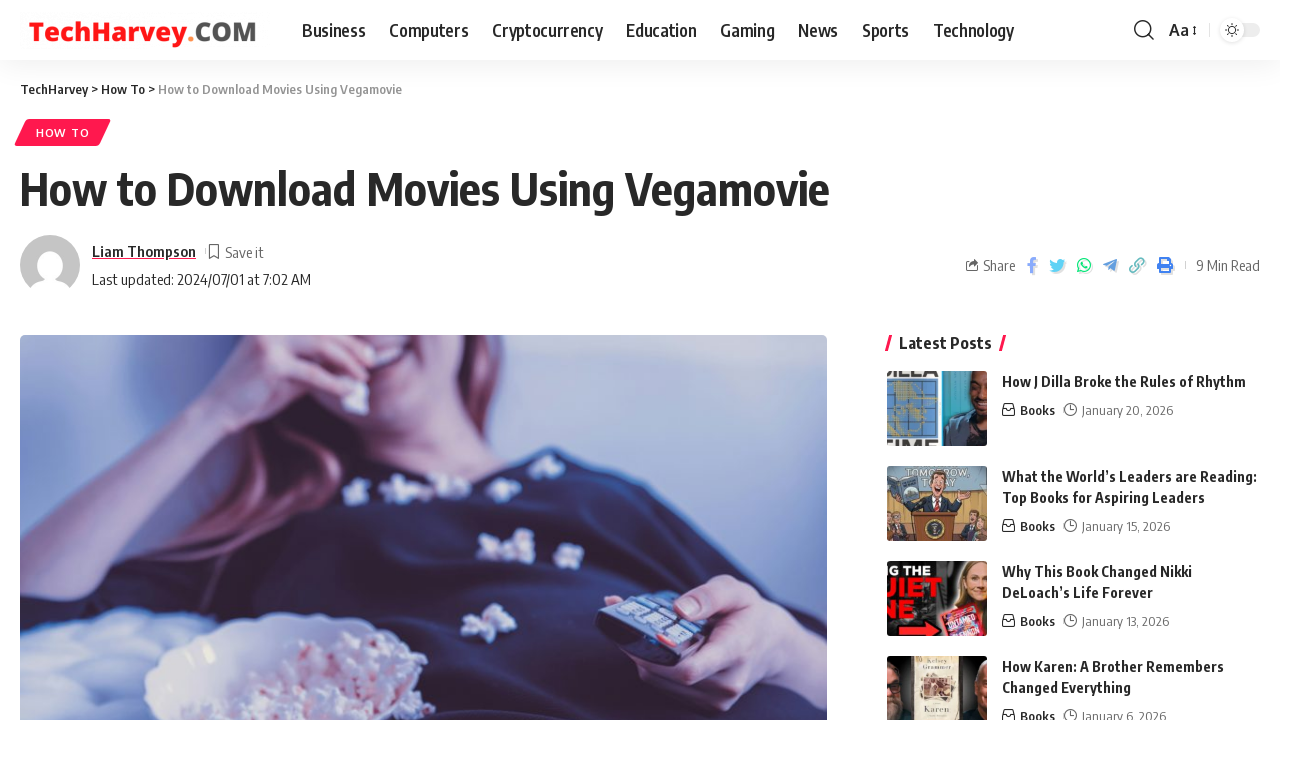

--- FILE ---
content_type: text/html; charset=UTF-8
request_url: https://techharvey.com/how-to-download-movies-using-vegamovie/
body_size: 19346
content:
<!DOCTYPE html>
<html lang="en-US">
<head>
<script async src="https://pagead2.googlesyndication.com/pagead/js/adsbygoogle.js?client=ca-pub-7337803624551283"
     crossorigin="anonymous"></script>
    <meta charset="UTF-8">
    <meta http-equiv="X-UA-Compatible" content="IE=edge">
    <meta name="viewport" content="width=device-width, initial-scale=1">
    <link rel="profile" href="https://gmpg.org/xfn/11">
	<meta name='robots' content='index, follow, max-image-preview:large, max-snippet:-1, max-video-preview:-1' />
	<style>img:is([sizes="auto" i], [sizes^="auto," i]) { contain-intrinsic-size: 3000px 1500px }</style>
	
	<!-- This site is optimized with the Yoast SEO plugin v26.2 - https://yoast.com/wordpress/plugins/seo/ -->
	<title>How to Download Movies Using Vegamovie</title>
	<link rel="canonical" href="https://techharvey.com/how-to-download-movies-using-vegamovie/" />
	<meta property="og:locale" content="en_US" />
	<meta property="og:type" content="article" />
	<meta property="og:title" content="How to Download Movies Using Vegamovie" />
	<meta property="og:description" content="In a world where streaming services dominate the entertainment landscape, Vegamovie emerges as a hidden gem for movie enthusiasts seeking to expand their film library. Imagine having access to a vast array of movies from different genres, all at your fingertips, ready to be downloaded and enjoyed at your convenience. With Vegamovie&#8217;s user-friendly interface and [&hellip;]" />
	<meta property="og:url" content="https://techharvey.com/how-to-download-movies-using-vegamovie/" />
	<meta property="og:site_name" content="TechHarvey" />
	<meta property="article:published_time" content="2024-06-28T12:00:14+00:00" />
	<meta property="article:modified_time" content="2024-07-01T07:02:53+00:00" />
	<meta property="og:image" content="https://techharvey.com/wp-content/uploads/2024/05/movies-featured-scaled.jpg" />
	<meta property="og:image:width" content="2560" />
	<meta property="og:image:height" content="1707" />
	<meta property="og:image:type" content="image/jpeg" />
	<meta name="author" content="Liam Thompson" />
	<meta name="twitter:card" content="summary_large_image" />
	<meta name="twitter:label1" content="Written by" />
	<meta name="twitter:data1" content="Liam Thompson" />
	<meta name="twitter:label2" content="Est. reading time" />
	<meta name="twitter:data2" content="6 minutes" />
	<script type="application/ld+json" class="yoast-schema-graph">{"@context":"https://schema.org","@graph":[{"@type":"Article","@id":"https://techharvey.com/how-to-download-movies-using-vegamovie/#article","isPartOf":{"@id":"https://techharvey.com/how-to-download-movies-using-vegamovie/"},"author":{"name":"Liam Thompson","@id":"https://techharvey.com/#/schema/person/8b2c10b88259d6ab71fd1f1dcdd931d7"},"headline":"How to Download Movies Using Vegamovie","datePublished":"2024-06-28T12:00:14+00:00","dateModified":"2024-07-01T07:02:53+00:00","mainEntityOfPage":{"@id":"https://techharvey.com/how-to-download-movies-using-vegamovie/"},"wordCount":1174,"commentCount":0,"publisher":{"@id":"https://techharvey.com/#organization"},"image":{"@id":"https://techharvey.com/how-to-download-movies-using-vegamovie/#primaryimage"},"thumbnailUrl":"https://techharvey.com/wp-content/uploads/2024/05/movies-featured-scaled.jpg","keywords":["download","how to","movie","vegamovie"],"articleSection":["How To"],"inLanguage":"en-US","potentialAction":[{"@type":"CommentAction","name":"Comment","target":["https://techharvey.com/how-to-download-movies-using-vegamovie/#respond"]}]},{"@type":"WebPage","@id":"https://techharvey.com/how-to-download-movies-using-vegamovie/","url":"https://techharvey.com/how-to-download-movies-using-vegamovie/","name":"How to Download Movies Using Vegamovie","isPartOf":{"@id":"https://techharvey.com/#website"},"primaryImageOfPage":{"@id":"https://techharvey.com/how-to-download-movies-using-vegamovie/#primaryimage"},"image":{"@id":"https://techharvey.com/how-to-download-movies-using-vegamovie/#primaryimage"},"thumbnailUrl":"https://techharvey.com/wp-content/uploads/2024/05/movies-featured-scaled.jpg","datePublished":"2024-06-28T12:00:14+00:00","dateModified":"2024-07-01T07:02:53+00:00","breadcrumb":{"@id":"https://techharvey.com/how-to-download-movies-using-vegamovie/#breadcrumb"},"inLanguage":"en-US","potentialAction":[{"@type":"ReadAction","target":["https://techharvey.com/how-to-download-movies-using-vegamovie/"]}]},{"@type":"ImageObject","inLanguage":"en-US","@id":"https://techharvey.com/how-to-download-movies-using-vegamovie/#primaryimage","url":"https://techharvey.com/wp-content/uploads/2024/05/movies-featured-scaled.jpg","contentUrl":"https://techharvey.com/wp-content/uploads/2024/05/movies-featured-scaled.jpg","width":2560,"height":1707,"caption":"movies featured"},{"@type":"BreadcrumbList","@id":"https://techharvey.com/how-to-download-movies-using-vegamovie/#breadcrumb","itemListElement":[{"@type":"ListItem","position":1,"name":"Home","item":"https://techharvey.com/"},{"@type":"ListItem","position":2,"name":"How to Download Movies Using Vegamovie"}]},{"@type":"WebSite","@id":"https://techharvey.com/#website","url":"https://techharvey.com/","name":"TechHarvey","description":"Find Technology, Business &amp; Health News, Reviews, &amp; More","publisher":{"@id":"https://techharvey.com/#organization"},"alternateName":"TechHarvey","potentialAction":[{"@type":"SearchAction","target":{"@type":"EntryPoint","urlTemplate":"https://techharvey.com/?s={search_term_string}"},"query-input":{"@type":"PropertyValueSpecification","valueRequired":true,"valueName":"search_term_string"}}],"inLanguage":"en-US"},{"@type":"Organization","@id":"https://techharvey.com/#organization","name":"TechHarvey","alternateName":"TechHarvey","url":"https://techharvey.com/","logo":{"@type":"ImageObject","inLanguage":"en-US","@id":"https://techharvey.com/#/schema/logo/image/","url":"https://techharvey.com/wp-content/uploads/2025/12/TechHarvey-SQ.jpg","contentUrl":"https://techharvey.com/wp-content/uploads/2025/12/TechHarvey-SQ.jpg","width":936,"height":936,"caption":"TechHarvey"},"image":{"@id":"https://techharvey.com/#/schema/logo/image/"}},{"@type":"Person","@id":"https://techharvey.com/#/schema/person/8b2c10b88259d6ab71fd1f1dcdd931d7","name":"Liam Thompson","image":{"@type":"ImageObject","inLanguage":"en-US","@id":"https://techharvey.com/#/schema/person/image/","url":"https://secure.gravatar.com/avatar/3ecf5333607d96fbe60ddfbfed0362d3980977f30b135d14b81744f0f6c699bf?s=96&d=mm&r=g","contentUrl":"https://secure.gravatar.com/avatar/3ecf5333607d96fbe60ddfbfed0362d3980977f30b135d14b81744f0f6c699bf?s=96&d=mm&r=g","caption":"Liam Thompson"},"url":"https://techharvey.com/author/liam/"}]}</script>
	<!-- / Yoast SEO plugin. -->


<link rel="alternate" type="application/rss+xml" title="TechHarvey &raquo; Feed" href="https://techharvey.com/feed/" />
<link rel="alternate" type="application/rss+xml" title="TechHarvey &raquo; Comments Feed" href="https://techharvey.com/comments/feed/" />
<link rel="alternate" type="application/rss+xml" title="TechHarvey &raquo; How to Download Movies Using Vegamovie Comments Feed" href="https://techharvey.com/how-to-download-movies-using-vegamovie/feed/" />
            <link rel="pingback" href="https://techharvey.com/xmlrpc.php"/>
		<script type="application/ld+json">{"@context":"https://schema.org","@type":"Organization","legalName":"TechHarvey","url":"https://techharvey.com/"}</script>
<script>
window._wpemojiSettings = {"baseUrl":"https:\/\/s.w.org\/images\/core\/emoji\/16.0.1\/72x72\/","ext":".png","svgUrl":"https:\/\/s.w.org\/images\/core\/emoji\/16.0.1\/svg\/","svgExt":".svg","source":{"concatemoji":"https:\/\/techharvey.com\/wp-includes\/js\/wp-emoji-release.min.js?ver=6.8.3"}};
/*! This file is auto-generated */
!function(s,n){var o,i,e;function c(e){try{var t={supportTests:e,timestamp:(new Date).valueOf()};sessionStorage.setItem(o,JSON.stringify(t))}catch(e){}}function p(e,t,n){e.clearRect(0,0,e.canvas.width,e.canvas.height),e.fillText(t,0,0);var t=new Uint32Array(e.getImageData(0,0,e.canvas.width,e.canvas.height).data),a=(e.clearRect(0,0,e.canvas.width,e.canvas.height),e.fillText(n,0,0),new Uint32Array(e.getImageData(0,0,e.canvas.width,e.canvas.height).data));return t.every(function(e,t){return e===a[t]})}function u(e,t){e.clearRect(0,0,e.canvas.width,e.canvas.height),e.fillText(t,0,0);for(var n=e.getImageData(16,16,1,1),a=0;a<n.data.length;a++)if(0!==n.data[a])return!1;return!0}function f(e,t,n,a){switch(t){case"flag":return n(e,"\ud83c\udff3\ufe0f\u200d\u26a7\ufe0f","\ud83c\udff3\ufe0f\u200b\u26a7\ufe0f")?!1:!n(e,"\ud83c\udde8\ud83c\uddf6","\ud83c\udde8\u200b\ud83c\uddf6")&&!n(e,"\ud83c\udff4\udb40\udc67\udb40\udc62\udb40\udc65\udb40\udc6e\udb40\udc67\udb40\udc7f","\ud83c\udff4\u200b\udb40\udc67\u200b\udb40\udc62\u200b\udb40\udc65\u200b\udb40\udc6e\u200b\udb40\udc67\u200b\udb40\udc7f");case"emoji":return!a(e,"\ud83e\udedf")}return!1}function g(e,t,n,a){var r="undefined"!=typeof WorkerGlobalScope&&self instanceof WorkerGlobalScope?new OffscreenCanvas(300,150):s.createElement("canvas"),o=r.getContext("2d",{willReadFrequently:!0}),i=(o.textBaseline="top",o.font="600 32px Arial",{});return e.forEach(function(e){i[e]=t(o,e,n,a)}),i}function t(e){var t=s.createElement("script");t.src=e,t.defer=!0,s.head.appendChild(t)}"undefined"!=typeof Promise&&(o="wpEmojiSettingsSupports",i=["flag","emoji"],n.supports={everything:!0,everythingExceptFlag:!0},e=new Promise(function(e){s.addEventListener("DOMContentLoaded",e,{once:!0})}),new Promise(function(t){var n=function(){try{var e=JSON.parse(sessionStorage.getItem(o));if("object"==typeof e&&"number"==typeof e.timestamp&&(new Date).valueOf()<e.timestamp+604800&&"object"==typeof e.supportTests)return e.supportTests}catch(e){}return null}();if(!n){if("undefined"!=typeof Worker&&"undefined"!=typeof OffscreenCanvas&&"undefined"!=typeof URL&&URL.createObjectURL&&"undefined"!=typeof Blob)try{var e="postMessage("+g.toString()+"("+[JSON.stringify(i),f.toString(),p.toString(),u.toString()].join(",")+"));",a=new Blob([e],{type:"text/javascript"}),r=new Worker(URL.createObjectURL(a),{name:"wpTestEmojiSupports"});return void(r.onmessage=function(e){c(n=e.data),r.terminate(),t(n)})}catch(e){}c(n=g(i,f,p,u))}t(n)}).then(function(e){for(var t in e)n.supports[t]=e[t],n.supports.everything=n.supports.everything&&n.supports[t],"flag"!==t&&(n.supports.everythingExceptFlag=n.supports.everythingExceptFlag&&n.supports[t]);n.supports.everythingExceptFlag=n.supports.everythingExceptFlag&&!n.supports.flag,n.DOMReady=!1,n.readyCallback=function(){n.DOMReady=!0}}).then(function(){return e}).then(function(){var e;n.supports.everything||(n.readyCallback(),(e=n.source||{}).concatemoji?t(e.concatemoji):e.wpemoji&&e.twemoji&&(t(e.twemoji),t(e.wpemoji)))}))}((window,document),window._wpemojiSettings);
</script>
<link rel='stylesheet' id='premium-addons-css' href='https://techharvey.com/wp-content/plugins/premium-addons-for-elementor/assets/frontend/min-css/premium-addons.min.css?ver=4.10.50' media='all' />
<link rel='stylesheet' id='premium-pro-css' href='https://techharvey.com/wp-content/plugins/premium-addons-pro/assets/frontend/min-css/premium-addons.min.css?ver=2.9.1' media='all' />
<style id='wp-emoji-styles-inline-css'>

	img.wp-smiley, img.emoji {
		display: inline !important;
		border: none !important;
		box-shadow: none !important;
		height: 1em !important;
		width: 1em !important;
		margin: 0 0.07em !important;
		vertical-align: -0.1em !important;
		background: none !important;
		padding: 0 !important;
	}
</style>
<link rel='stylesheet' id='wp-block-library-css' href='https://techharvey.com/wp-includes/css/dist/block-library/style.min.css?ver=6.8.3' media='all' />
<style id='classic-theme-styles-inline-css'>
/*! This file is auto-generated */
.wp-block-button__link{color:#fff;background-color:#32373c;border-radius:9999px;box-shadow:none;text-decoration:none;padding:calc(.667em + 2px) calc(1.333em + 2px);font-size:1.125em}.wp-block-file__button{background:#32373c;color:#fff;text-decoration:none}
</style>
<style id='global-styles-inline-css'>
:root{--wp--preset--aspect-ratio--square: 1;--wp--preset--aspect-ratio--4-3: 4/3;--wp--preset--aspect-ratio--3-4: 3/4;--wp--preset--aspect-ratio--3-2: 3/2;--wp--preset--aspect-ratio--2-3: 2/3;--wp--preset--aspect-ratio--16-9: 16/9;--wp--preset--aspect-ratio--9-16: 9/16;--wp--preset--color--black: #000000;--wp--preset--color--cyan-bluish-gray: #abb8c3;--wp--preset--color--white: #ffffff;--wp--preset--color--pale-pink: #f78da7;--wp--preset--color--vivid-red: #cf2e2e;--wp--preset--color--luminous-vivid-orange: #ff6900;--wp--preset--color--luminous-vivid-amber: #fcb900;--wp--preset--color--light-green-cyan: #7bdcb5;--wp--preset--color--vivid-green-cyan: #00d084;--wp--preset--color--pale-cyan-blue: #8ed1fc;--wp--preset--color--vivid-cyan-blue: #0693e3;--wp--preset--color--vivid-purple: #9b51e0;--wp--preset--gradient--vivid-cyan-blue-to-vivid-purple: linear-gradient(135deg,rgba(6,147,227,1) 0%,rgb(155,81,224) 100%);--wp--preset--gradient--light-green-cyan-to-vivid-green-cyan: linear-gradient(135deg,rgb(122,220,180) 0%,rgb(0,208,130) 100%);--wp--preset--gradient--luminous-vivid-amber-to-luminous-vivid-orange: linear-gradient(135deg,rgba(252,185,0,1) 0%,rgba(255,105,0,1) 100%);--wp--preset--gradient--luminous-vivid-orange-to-vivid-red: linear-gradient(135deg,rgba(255,105,0,1) 0%,rgb(207,46,46) 100%);--wp--preset--gradient--very-light-gray-to-cyan-bluish-gray: linear-gradient(135deg,rgb(238,238,238) 0%,rgb(169,184,195) 100%);--wp--preset--gradient--cool-to-warm-spectrum: linear-gradient(135deg,rgb(74,234,220) 0%,rgb(151,120,209) 20%,rgb(207,42,186) 40%,rgb(238,44,130) 60%,rgb(251,105,98) 80%,rgb(254,248,76) 100%);--wp--preset--gradient--blush-light-purple: linear-gradient(135deg,rgb(255,206,236) 0%,rgb(152,150,240) 100%);--wp--preset--gradient--blush-bordeaux: linear-gradient(135deg,rgb(254,205,165) 0%,rgb(254,45,45) 50%,rgb(107,0,62) 100%);--wp--preset--gradient--luminous-dusk: linear-gradient(135deg,rgb(255,203,112) 0%,rgb(199,81,192) 50%,rgb(65,88,208) 100%);--wp--preset--gradient--pale-ocean: linear-gradient(135deg,rgb(255,245,203) 0%,rgb(182,227,212) 50%,rgb(51,167,181) 100%);--wp--preset--gradient--electric-grass: linear-gradient(135deg,rgb(202,248,128) 0%,rgb(113,206,126) 100%);--wp--preset--gradient--midnight: linear-gradient(135deg,rgb(2,3,129) 0%,rgb(40,116,252) 100%);--wp--preset--font-size--small: 13px;--wp--preset--font-size--medium: 20px;--wp--preset--font-size--large: 36px;--wp--preset--font-size--x-large: 42px;--wp--preset--spacing--20: 0.44rem;--wp--preset--spacing--30: 0.67rem;--wp--preset--spacing--40: 1rem;--wp--preset--spacing--50: 1.5rem;--wp--preset--spacing--60: 2.25rem;--wp--preset--spacing--70: 3.38rem;--wp--preset--spacing--80: 5.06rem;--wp--preset--shadow--natural: 6px 6px 9px rgba(0, 0, 0, 0.2);--wp--preset--shadow--deep: 12px 12px 50px rgba(0, 0, 0, 0.4);--wp--preset--shadow--sharp: 6px 6px 0px rgba(0, 0, 0, 0.2);--wp--preset--shadow--outlined: 6px 6px 0px -3px rgba(255, 255, 255, 1), 6px 6px rgba(0, 0, 0, 1);--wp--preset--shadow--crisp: 6px 6px 0px rgba(0, 0, 0, 1);}:where(.is-layout-flex){gap: 0.5em;}:where(.is-layout-grid){gap: 0.5em;}body .is-layout-flex{display: flex;}.is-layout-flex{flex-wrap: wrap;align-items: center;}.is-layout-flex > :is(*, div){margin: 0;}body .is-layout-grid{display: grid;}.is-layout-grid > :is(*, div){margin: 0;}:where(.wp-block-columns.is-layout-flex){gap: 2em;}:where(.wp-block-columns.is-layout-grid){gap: 2em;}:where(.wp-block-post-template.is-layout-flex){gap: 1.25em;}:where(.wp-block-post-template.is-layout-grid){gap: 1.25em;}.has-black-color{color: var(--wp--preset--color--black) !important;}.has-cyan-bluish-gray-color{color: var(--wp--preset--color--cyan-bluish-gray) !important;}.has-white-color{color: var(--wp--preset--color--white) !important;}.has-pale-pink-color{color: var(--wp--preset--color--pale-pink) !important;}.has-vivid-red-color{color: var(--wp--preset--color--vivid-red) !important;}.has-luminous-vivid-orange-color{color: var(--wp--preset--color--luminous-vivid-orange) !important;}.has-luminous-vivid-amber-color{color: var(--wp--preset--color--luminous-vivid-amber) !important;}.has-light-green-cyan-color{color: var(--wp--preset--color--light-green-cyan) !important;}.has-vivid-green-cyan-color{color: var(--wp--preset--color--vivid-green-cyan) !important;}.has-pale-cyan-blue-color{color: var(--wp--preset--color--pale-cyan-blue) !important;}.has-vivid-cyan-blue-color{color: var(--wp--preset--color--vivid-cyan-blue) !important;}.has-vivid-purple-color{color: var(--wp--preset--color--vivid-purple) !important;}.has-black-background-color{background-color: var(--wp--preset--color--black) !important;}.has-cyan-bluish-gray-background-color{background-color: var(--wp--preset--color--cyan-bluish-gray) !important;}.has-white-background-color{background-color: var(--wp--preset--color--white) !important;}.has-pale-pink-background-color{background-color: var(--wp--preset--color--pale-pink) !important;}.has-vivid-red-background-color{background-color: var(--wp--preset--color--vivid-red) !important;}.has-luminous-vivid-orange-background-color{background-color: var(--wp--preset--color--luminous-vivid-orange) !important;}.has-luminous-vivid-amber-background-color{background-color: var(--wp--preset--color--luminous-vivid-amber) !important;}.has-light-green-cyan-background-color{background-color: var(--wp--preset--color--light-green-cyan) !important;}.has-vivid-green-cyan-background-color{background-color: var(--wp--preset--color--vivid-green-cyan) !important;}.has-pale-cyan-blue-background-color{background-color: var(--wp--preset--color--pale-cyan-blue) !important;}.has-vivid-cyan-blue-background-color{background-color: var(--wp--preset--color--vivid-cyan-blue) !important;}.has-vivid-purple-background-color{background-color: var(--wp--preset--color--vivid-purple) !important;}.has-black-border-color{border-color: var(--wp--preset--color--black) !important;}.has-cyan-bluish-gray-border-color{border-color: var(--wp--preset--color--cyan-bluish-gray) !important;}.has-white-border-color{border-color: var(--wp--preset--color--white) !important;}.has-pale-pink-border-color{border-color: var(--wp--preset--color--pale-pink) !important;}.has-vivid-red-border-color{border-color: var(--wp--preset--color--vivid-red) !important;}.has-luminous-vivid-orange-border-color{border-color: var(--wp--preset--color--luminous-vivid-orange) !important;}.has-luminous-vivid-amber-border-color{border-color: var(--wp--preset--color--luminous-vivid-amber) !important;}.has-light-green-cyan-border-color{border-color: var(--wp--preset--color--light-green-cyan) !important;}.has-vivid-green-cyan-border-color{border-color: var(--wp--preset--color--vivid-green-cyan) !important;}.has-pale-cyan-blue-border-color{border-color: var(--wp--preset--color--pale-cyan-blue) !important;}.has-vivid-cyan-blue-border-color{border-color: var(--wp--preset--color--vivid-cyan-blue) !important;}.has-vivid-purple-border-color{border-color: var(--wp--preset--color--vivid-purple) !important;}.has-vivid-cyan-blue-to-vivid-purple-gradient-background{background: var(--wp--preset--gradient--vivid-cyan-blue-to-vivid-purple) !important;}.has-light-green-cyan-to-vivid-green-cyan-gradient-background{background: var(--wp--preset--gradient--light-green-cyan-to-vivid-green-cyan) !important;}.has-luminous-vivid-amber-to-luminous-vivid-orange-gradient-background{background: var(--wp--preset--gradient--luminous-vivid-amber-to-luminous-vivid-orange) !important;}.has-luminous-vivid-orange-to-vivid-red-gradient-background{background: var(--wp--preset--gradient--luminous-vivid-orange-to-vivid-red) !important;}.has-very-light-gray-to-cyan-bluish-gray-gradient-background{background: var(--wp--preset--gradient--very-light-gray-to-cyan-bluish-gray) !important;}.has-cool-to-warm-spectrum-gradient-background{background: var(--wp--preset--gradient--cool-to-warm-spectrum) !important;}.has-blush-light-purple-gradient-background{background: var(--wp--preset--gradient--blush-light-purple) !important;}.has-blush-bordeaux-gradient-background{background: var(--wp--preset--gradient--blush-bordeaux) !important;}.has-luminous-dusk-gradient-background{background: var(--wp--preset--gradient--luminous-dusk) !important;}.has-pale-ocean-gradient-background{background: var(--wp--preset--gradient--pale-ocean) !important;}.has-electric-grass-gradient-background{background: var(--wp--preset--gradient--electric-grass) !important;}.has-midnight-gradient-background{background: var(--wp--preset--gradient--midnight) !important;}.has-small-font-size{font-size: var(--wp--preset--font-size--small) !important;}.has-medium-font-size{font-size: var(--wp--preset--font-size--medium) !important;}.has-large-font-size{font-size: var(--wp--preset--font-size--large) !important;}.has-x-large-font-size{font-size: var(--wp--preset--font-size--x-large) !important;}
:where(.wp-block-post-template.is-layout-flex){gap: 1.25em;}:where(.wp-block-post-template.is-layout-grid){gap: 1.25em;}
:where(.wp-block-columns.is-layout-flex){gap: 2em;}:where(.wp-block-columns.is-layout-grid){gap: 2em;}
:root :where(.wp-block-pullquote){font-size: 1.5em;line-height: 1.6;}
</style>
<link rel='stylesheet' id='foxiz-font-css' href='//fonts.googleapis.com/css?family=Oxygen%3A400%2C700%7CEncode+Sans+Condensed%3A400%2C500%2C600%2C700%2C800&#038;display=swap&#038;ver=1.6.6' media='all' />
<link rel='stylesheet' id='foxiz-main-css' href='https://techharvey.com/wp-content/themes/foxiz/assets/css/main.css?ver=1.6.6' media='all' />
<link rel='stylesheet' id='foxiz-print-css' href='https://techharvey.com/wp-content/themes/foxiz/assets/css/print.css?ver=1.6.6' media='all' />
<link rel='stylesheet' id='foxiz-style-css' href='https://techharvey.com/wp-content/themes/foxiz/style.css?ver=1.6.6' media='all' />
<style id='foxiz-style-inline-css'>
[data-theme="dark"].is-hd-4 {--nav-bg: #191c20;--nav-bg-from: #191c20;--nav-bg-to: #191c20;}.p-category.category-id-5, .meta-category .category-5 {--cat-highlight : #ff28a9;--cat-highlight-90 : #ff28a9e6;}.category-5 .blog-content {--heading-sub-color : #ff28a9;}.is-cbox-5 {--cbox-bg : #ff28a9e6;}.p-category.category-id-2, .meta-category .category-2 {--cat-highlight : #1a8cb2;--cat-highlight-90 : #1a8cb2e6;}.category-2 .blog-content {--heading-sub-color : #1a8cb2;}.is-cbox-2 {--cbox-bg : #1a8cb2e6;}.p-category.category-id-6, .meta-category .category-6 {--cat-highlight : #67a1ff;--cat-highlight-90 : #67a1ffe6;}.category-6 .blog-content {--heading-sub-color : #67a1ff;}.is-cbox-6 {--cbox-bg : #67a1ffe6;}.p-category.category-id-13, .meta-category .category-13 {--cat-highlight : #ff557a;--cat-highlight-90 : #ff557ae6;}.category-13 .blog-content {--heading-sub-color : #ff557a;}.is-cbox-13 {--cbox-bg : #ff557ae6;}.p-category.category-id-25, .meta-category .category-25 {--cat-highlight : #ff6552;--cat-highlight-90 : #ff6552e6;}.category-25 .blog-content {--heading-sub-color : #ff6552;}.is-cbox-25 {--cbox-bg : #ff6552e6;}.p-category.category-id-40, .meta-category .category-40 {--cat-highlight : #8d80ff;--cat-highlight-90 : #8d80ffe6;}.category-40 .blog-content {--heading-sub-color : #8d80ff;}.is-cbox-40 {--cbox-bg : #8d80ffe6;}.p-category.category-id-38, .meta-category .category-38 {--cat-highlight : #56ca71;--cat-highlight-90 : #56ca71e6;}.category-38 .blog-content {--heading-sub-color : #56ca71;}.is-cbox-38 {--cbox-bg : #56ca71e6;}.p-category.category-id-30, .meta-category .category-30 {--cat-highlight : #5e9b99;--cat-highlight-90 : #5e9b99e6;}.category-30 .blog-content {--heading-sub-color : #5e9b99;}.is-cbox-30 {--cbox-bg : #5e9b99e6;}:root {--max-width-wo-sb : 860px;--top-site-bg :#0e0f12;--hyperlink-line-color :var(--g-color);}[data-theme="dark"], .light-scheme {--top-site-bg :#0e0f12;}.search-header:before { background-repeat : no-repeat;background-size : cover;background-image : url(https://foxiz.themeruby.com/default/wp-content/uploads/sites/2/2021/09/search-bg.jpg);background-attachment : scroll;background-position : center center;}[data-theme="dark"] .search-header:before { background-repeat : no-repeat;background-size : cover;background-image : url(https://foxiz.themeruby.com/default/wp-content/uploads/sites/2/2021/09/search-bgd.jpg);background-attachment : scroll;background-position : center center;}.footer-has-bg { background-color : #00000007;}[data-theme="dark"] .footer-has-bg { background-color : #16181c;}.top-site-ad .ad-image { max-width: 1500px; }.yes-hd-transparent .top-site-ad {--top-site-bg :#0e0f12;}#amp-mobile-version-switcher { display: none; }
</style>
<script src="https://techharvey.com/wp-includes/js/jquery/jquery.min.js?ver=3.7.1" id="jquery-core-js"></script>
<script src="https://techharvey.com/wp-includes/js/jquery/jquery-migrate.min.js?ver=3.4.1" id="jquery-migrate-js"></script>
<script src="https://techharvey.com/wp-content/themes/foxiz/assets/js/highlight-share.js?ver=1" id="highlight-share-js"></script>
<link rel="https://api.w.org/" href="https://techharvey.com/wp-json/" /><link rel="alternate" title="JSON" type="application/json" href="https://techharvey.com/wp-json/wp/v2/posts/3011" /><link rel="EditURI" type="application/rsd+xml" title="RSD" href="https://techharvey.com/xmlrpc.php?rsd" />
<meta name="generator" content="WordPress 6.8.3" />
<link rel='shortlink' href='https://techharvey.com/?p=3011' />
<link rel="alternate" title="oEmbed (JSON)" type="application/json+oembed" href="https://techharvey.com/wp-json/oembed/1.0/embed?url=https%3A%2F%2Ftechharvey.com%2Fhow-to-download-movies-using-vegamovie%2F" />
<link rel="alternate" title="oEmbed (XML)" type="text/xml+oembed" href="https://techharvey.com/wp-json/oembed/1.0/embed?url=https%3A%2F%2Ftechharvey.com%2Fhow-to-download-movies-using-vegamovie%2F&#038;format=xml" />
<!-- Google tag (gtag.js) -->
<script async src="https://www.googletagmanager.com/gtag/js?id=G-1QZQYGFHZB"></script>
<script>
  window.dataLayer = window.dataLayer || [];
  function gtag(){dataLayer.push(arguments);}
  gtag('js', new Date());

  gtag('config', 'G-1QZQYGFHZB');
</script>
<meta name="generator" content="Elementor 3.23.4; features: e_optimized_css_loading, additional_custom_breakpoints, e_lazyload; settings: css_print_method-external, google_font-enabled, font_display-swap">
<script type="application/ld+json">{"@context":"https://schema.org","@type":"WebSite","@id":"https://techharvey.com/#website","url":"https://techharvey.com/","name":"TechHarvey","potentialAction":{"@type":"SearchAction","target":"https://techharvey.com/?s={search_term_string}","query-input":"required name=search_term_string"}}</script>
			<style>
				.e-con.e-parent:nth-of-type(n+4):not(.e-lazyloaded):not(.e-no-lazyload),
				.e-con.e-parent:nth-of-type(n+4):not(.e-lazyloaded):not(.e-no-lazyload) * {
					background-image: none !important;
				}
				@media screen and (max-height: 1024px) {
					.e-con.e-parent:nth-of-type(n+3):not(.e-lazyloaded):not(.e-no-lazyload),
					.e-con.e-parent:nth-of-type(n+3):not(.e-lazyloaded):not(.e-no-lazyload) * {
						background-image: none !important;
					}
				}
				@media screen and (max-height: 640px) {
					.e-con.e-parent:nth-of-type(n+2):not(.e-lazyloaded):not(.e-no-lazyload),
					.e-con.e-parent:nth-of-type(n+2):not(.e-lazyloaded):not(.e-no-lazyload) * {
						background-image: none !important;
					}
				}
			</style>
			            <meta property="og:title" content="How to Download Movies Using Vegamovie"/>
            <meta property="og:url" content="https://techharvey.com/how-to-download-movies-using-vegamovie/"/>
            <meta property="og:site_name" content="TechHarvey"/>
			                <meta property="og:image" content="https://techharvey.com/wp-content/uploads/2024/05/movies-featured-scaled.jpg"/>
						                <meta property="og:type" content="article"/>
                <meta property="article:published_time" content="2024-06-28T12:00:14+00:00"/>
                <meta property="article:modified_time" content="2024-07-01T07:02:53+00:00"/>
                <meta name="author" content="Liam Thompson"/>
                <meta name="twitter:card" content="summary_large_image"/>
                <meta name="twitter:creator" content="@TechHarvey"/>
                <meta name="twitter:label1" content="Written by"/>
                <meta name="twitter:data1" content="Liam Thompson"/>
				                <meta name="twitter:label2" content="Est. reading time"/>
                <meta name="twitter:data2" content="9 minutes"/>
			</head>
<body class="wp-singular post-template-default single single-post postid-3011 single-format-standard wp-embed-responsive wp-theme-foxiz elementor-default elementor-kit-1401 menu-ani-1 hover-ani-1 is-rm-1 wc-res-list is-hd-1 is-standard-1 is-backtop is-mstick yes-tstick sync-bookmarks" data-theme="default">
<div class="site-outer">
	        <header id="site-header" class="header-wrap rb-section header-set-1 header-1 header-wrapper style-shadow has-quick-menu">
			        <div class="reading-indicator"><span id="reading-progress"></span></div>
		            <div id="navbar-outer" class="navbar-outer">
                <div id="sticky-holder" class="sticky-holder">
                    <div class="navbar-wrap">
                        <div class="rb-container edge-padding">
                            <div class="navbar-inner">
                                <div class="navbar-left">
									        <div class="logo-wrap is-image-logo site-branding">
            <a href="https://techharvey.com/" class="logo" title="TechHarvey">
				<img class="logo-default" data-mode="default" height="37" width="250" src="https://techharvey.com/wp-content/uploads/2022/07/TechHarvey-1-e1659302829765.png" alt="TechHarvey"><img class="logo-dark" data-mode="dark" height="37" width="250" src="https://techharvey.com/wp-content/uploads/2022/07/TechHarvey-1-e1659302829765.png" alt="TechHarvey">            </a>
        </div>
		        <nav id="site-navigation" class="main-menu-wrap" aria-label="main menu"><ul id="menu-main-menu-1" class="main-menu rb-menu large-menu" itemscope itemtype="https://www.schema.org/SiteNavigationElement"><li class="menu-item menu-item-type-taxonomy menu-item-object-category menu-item-1076"><a href="https://techharvey.com/business/"><span>Business</span></a></li>
<li class="menu-item menu-item-type-taxonomy menu-item-object-category menu-item-1078"><a href="https://techharvey.com/computers/"><span>Computers</span></a></li>
<li class="menu-item menu-item-type-taxonomy menu-item-object-category menu-item-1079"><a href="https://techharvey.com/cryptocurrency/"><span>Cryptocurrency</span></a></li>
<li class="menu-item menu-item-type-taxonomy menu-item-object-category menu-item-1080"><a href="https://techharvey.com/education/"><span>Education</span></a></li>
<li class="menu-item menu-item-type-taxonomy menu-item-object-category menu-item-1081"><a href="https://techharvey.com/gaming/"><span>Gaming</span></a></li>
<li class="menu-item menu-item-type-taxonomy menu-item-object-category menu-item-1082"><a href="https://techharvey.com/news/"><span>News</span></a></li>
<li class="menu-item menu-item-type-taxonomy menu-item-object-category menu-item-1083"><a href="https://techharvey.com/sports/"><span>Sports</span></a></li>
<li class="menu-item menu-item-type-taxonomy menu-item-object-category menu-item-1084"><a href="https://techharvey.com/technology/"><span>Technology</span></a></li>
</ul></nav>
		        <div id="s-title-sticky" class="s-title-sticky">
            <div class="s-title-sticky-left">
                <span class="sticky-title-label">Reading:</span>
                <span class="h4 sticky-title">How to Download Movies Using Vegamovie</span>
            </div>
			        <div class="sticky-share-list">
            <div class="t-shared-header meta-text">
                <i class="rbi rbi-share"></i>                    <span class="share-label">Share</span>            </div>
            <div class="sticky-share-list-items effect-fadeout is-color">            <a class="share-action share-trigger icon-facebook" href="https://www.facebook.com/sharer.php?u=https%3A%2F%2Ftechharvey.com%2Fhow-to-download-movies-using-vegamovie%2F" data-title="Facebook" data-gravity=n rel="nofollow"><i class="rbi rbi-facebook"></i></a>
		        <a class="share-action share-trigger icon-twitter" href="https://twitter.com/intent/tweet?text=How+to+Download+Movies+Using+Vegamovie&amp;url=https%3A%2F%2Ftechharvey.com%2Fhow-to-download-movies-using-vegamovie%2F&amp;via=TechHarvey" data-title="Twitter" data-gravity=n rel="nofollow">
            <i class="rbi rbi-twitter"></i></a>            <a class="share-action icon-whatsapp is-web" href="https://web.whatsapp.com/send?text=How+to+Download+Movies+Using+Vegamovie &#9758; https%3A%2F%2Ftechharvey.com%2Fhow-to-download-movies-using-vegamovie%2F" target="_blank" data-title="WhatsApp" data-gravity=n rel="nofollow"><i class="rbi rbi-whatsapp"></i></a>
            <a class="share-action icon-whatsapp is-mobile" href="whatsapp://send?text=How+to+Download+Movies+Using+Vegamovie &#9758; https%3A%2F%2Ftechharvey.com%2Fhow-to-download-movies-using-vegamovie%2F" target="_blank" data-title="WhatsApp" data-gravity=n rel="nofollow"><i class="rbi rbi-whatsapp"></i></a>
		            <a class="share-action share-trigger icon-telegram" href="https://t.me/share/?url=https%3A%2F%2Ftechharvey.com%2Fhow-to-download-movies-using-vegamovie%2F&amp;text=How+to+Download+Movies+Using+Vegamovie" data-title="Telegram" data-gravity=n rel="nofollow"><i class="rbi rbi-telegram"></i></a>
		            <a class="share-action icon-email" href="mailto:?subject=How%20to%20Download%20Movies%20Using%20Vegamovie%20BODY=I%20found%20this%20article%20interesting%20and%20thought%20of%20sharing%20it%20with%20you.%20Check%20it%20out:%20https://techharvey.com/how-to-download-movies-using-vegamovie/" data-title="Email" data-gravity=n rel="nofollow">
            <i class="rbi rbi-email"></i></a>
		            <a class="share-action live-tooltip icon-copy copy-trigger" href="#" data-copied="Copied!" data-link="https://techharvey.com/how-to-download-movies-using-vegamovie/" rel="nofollow" data-copy="Copy Link" data-gravity=n><i class="rbi rbi-link-o"></i></a>
		            <a class="share-action icon-print" rel="nofollow" href="javascript:if(window.print)window.print()" data-title="Print" data-gravity=n><i class="rbi rbi-print"></i></a>
		</div>
        </div>
		        </div>
	                                </div>
                                <div class="navbar-right">
									        <div class="wnav-holder w-header-search header-dropdown-outer">
            <a href="#" data-title="Search" class="icon-holder header-element search-btn search-trigger">
				<i class="rbi rbi-search wnav-icon"></i>	                        </a>
			<div class="header-dropdown">
                    <div class="header-search-form">
						        <form method="get" action="https://techharvey.com/" class="rb-search-form">
            <div class="search-form-inner">
				                    <span class="search-icon"><i class="rbi rbi-search"></i></span>
				                <span class="search-text"><input type="text" class="field" placeholder="Search &amp; Hit Enter" value="" name="s"/></span>
                <span class="rb-search-submit"><input type="submit" value="Search"/>                        <i class="rbi rbi-cright"></i></span>
            </div>
        </form>
							                    </div>
                </div>
			        </div>
		        <div class="wnav-holder font-resizer">
            <a href="#" class="font-resizer-trigger" data-title="Resizer"><strong>Aa</strong></a>
        </div>
		        <div class="dark-mode-toggle-wrap">
            <div class="dark-mode-toggle">
                <span class="dark-mode-slide">
                    <i class="dark-mode-slide-btn mode-icon-dark" data-title="Switch to Light"><svg class="svg-icon svg-mode-dark" aria-hidden="true" role="img" focusable="false" xmlns="http://www.w3.org/2000/svg" viewBox="0 0 512 512"><path fill="currentColor" d="M507.681,209.011c-1.297-6.991-7.324-12.111-14.433-12.262c-7.104-0.122-13.347,4.711-14.936,11.643 c-15.26,66.497-73.643,112.94-141.978,112.94c-80.321,0-145.667-65.346-145.667-145.666c0-68.335,46.443-126.718,112.942-141.976 c6.93-1.59,11.791-7.826,11.643-14.934c-0.149-7.108-5.269-13.136-12.259-14.434C287.546,1.454,271.735,0,256,0 C187.62,0,123.333,26.629,74.98,74.981C26.628,123.333,0,187.62,0,256s26.628,132.667,74.98,181.019 C123.333,485.371,187.62,512,256,512s132.667-26.629,181.02-74.981C485.372,388.667,512,324.38,512,256 C512,240.278,510.546,224.469,507.681,209.011z" /></svg></i>
                    <i class="dark-mode-slide-btn mode-icon-default" data-title="Switch to Dark"><svg class="svg-icon svg-mode-light" aria-hidden="true" role="img" focusable="false" xmlns="http://www.w3.org/2000/svg" viewBox="0 0 232.447 232.447"><path fill="currentColor" d="M116.211,194.8c-4.143,0-7.5,3.357-7.5,7.5v22.643c0,4.143,3.357,7.5,7.5,7.5s7.5-3.357,7.5-7.5V202.3 C123.711,198.157,120.354,194.8,116.211,194.8z" /><path fill="currentColor" d="M116.211,37.645c4.143,0,7.5-3.357,7.5-7.5V7.505c0-4.143-3.357-7.5-7.5-7.5s-7.5,3.357-7.5,7.5v22.641 C108.711,34.288,112.068,37.645,116.211,37.645z" /><path fill="currentColor" d="M50.054,171.78l-16.016,16.008c-2.93,2.929-2.931,7.677-0.003,10.606c1.465,1.466,3.385,2.198,5.305,2.198 c1.919,0,3.838-0.731,5.302-2.195l16.016-16.008c2.93-2.929,2.931-7.677,0.003-10.606C57.731,168.852,52.982,168.851,50.054,171.78 z" /><path fill="currentColor" d="M177.083,62.852c1.919,0,3.838-0.731,5.302-2.195L198.4,44.649c2.93-2.929,2.931-7.677,0.003-10.606 c-2.93-2.932-7.679-2.931-10.607-0.003l-16.016,16.008c-2.93,2.929-2.931,7.677-0.003,10.607 C173.243,62.12,175.163,62.852,177.083,62.852z" /><path fill="currentColor" d="M37.645,116.224c0-4.143-3.357-7.5-7.5-7.5H7.5c-4.143,0-7.5,3.357-7.5,7.5s3.357,7.5,7.5,7.5h22.645 C34.287,123.724,37.645,120.366,37.645,116.224z" /><path fill="currentColor" d="M224.947,108.724h-22.652c-4.143,0-7.5,3.357-7.5,7.5s3.357,7.5,7.5,7.5h22.652c4.143,0,7.5-3.357,7.5-7.5 S229.09,108.724,224.947,108.724z" /><path fill="currentColor" d="M50.052,60.655c1.465,1.465,3.384,2.197,5.304,2.197c1.919,0,3.839-0.732,5.303-2.196c2.93-2.929,2.93-7.678,0.001-10.606 L44.652,34.042c-2.93-2.93-7.679-2.929-10.606-0.001c-2.93,2.929-2.93,7.678-0.001,10.606L50.052,60.655z" /><path fill="currentColor" d="M182.395,171.782c-2.93-2.929-7.679-2.93-10.606-0.001c-2.93,2.929-2.93,7.678-0.001,10.607l16.007,16.008 c1.465,1.465,3.384,2.197,5.304,2.197c1.919,0,3.839-0.732,5.303-2.196c2.93-2.929,2.93-7.678,0.001-10.607L182.395,171.782z" /><path fill="currentColor" d="M116.22,48.7c-37.232,0-67.523,30.291-67.523,67.523s30.291,67.523,67.523,67.523s67.522-30.291,67.522-67.523 S153.452,48.7,116.22,48.7z M116.22,168.747c-28.962,0-52.523-23.561-52.523-52.523S87.258,63.7,116.22,63.7 c28.961,0,52.522,23.562,52.522,52.523S145.181,168.747,116.22,168.747z" /></svg></i>
                </span>
            </div>
        </div>
		                                </div>
                            </div>
                        </div>
                    </div>
					        <div id="header-mobile" class="header-mobile">
            <div class="header-mobile-wrap">
				        <div class="mbnav edge-padding">
            <div class="navbar-left">
                <div class="mobile-toggle-wrap">
					                        <a href="#" class="mobile-menu-trigger">        <span class="burger-icon"><span></span><span></span><span></span></span>
	</a>
					                </div>
				        <div class="mobile-logo-wrap is-image-logo site-branding">
            <a href="https://techharvey.com/" title="TechHarvey">
				<img class="logo-default" data-mode="default" height="37" width="250" src="https://techharvey.com/wp-content/uploads/2022/07/TechHarvey-1-e1659302829765.png" alt="TechHarvey"><img class="logo-dark" data-mode="dark" height="37" width="250" src="https://techharvey.com/wp-content/uploads/2022/07/TechHarvey-1-e1659302829765.png" alt="TechHarvey">            </a>
        </div>
		            </div>
            <div class="navbar-right">
						            <a href="#" class="mobile-menu-trigger mobile-search-icon"><i class="rbi rbi-search"></i></a>
			        <div class="wnav-holder font-resizer">
            <a href="#" class="font-resizer-trigger" data-title="Resizer"><strong>Aa</strong></a>
        </div>
		        <div class="dark-mode-toggle-wrap">
            <div class="dark-mode-toggle">
                <span class="dark-mode-slide">
                    <i class="dark-mode-slide-btn mode-icon-dark" data-title="Switch to Light"><svg class="svg-icon svg-mode-dark" aria-hidden="true" role="img" focusable="false" xmlns="http://www.w3.org/2000/svg" viewBox="0 0 512 512"><path fill="currentColor" d="M507.681,209.011c-1.297-6.991-7.324-12.111-14.433-12.262c-7.104-0.122-13.347,4.711-14.936,11.643 c-15.26,66.497-73.643,112.94-141.978,112.94c-80.321,0-145.667-65.346-145.667-145.666c0-68.335,46.443-126.718,112.942-141.976 c6.93-1.59,11.791-7.826,11.643-14.934c-0.149-7.108-5.269-13.136-12.259-14.434C287.546,1.454,271.735,0,256,0 C187.62,0,123.333,26.629,74.98,74.981C26.628,123.333,0,187.62,0,256s26.628,132.667,74.98,181.019 C123.333,485.371,187.62,512,256,512s132.667-26.629,181.02-74.981C485.372,388.667,512,324.38,512,256 C512,240.278,510.546,224.469,507.681,209.011z" /></svg></i>
                    <i class="dark-mode-slide-btn mode-icon-default" data-title="Switch to Dark"><svg class="svg-icon svg-mode-light" aria-hidden="true" role="img" focusable="false" xmlns="http://www.w3.org/2000/svg" viewBox="0 0 232.447 232.447"><path fill="currentColor" d="M116.211,194.8c-4.143,0-7.5,3.357-7.5,7.5v22.643c0,4.143,3.357,7.5,7.5,7.5s7.5-3.357,7.5-7.5V202.3 C123.711,198.157,120.354,194.8,116.211,194.8z" /><path fill="currentColor" d="M116.211,37.645c4.143,0,7.5-3.357,7.5-7.5V7.505c0-4.143-3.357-7.5-7.5-7.5s-7.5,3.357-7.5,7.5v22.641 C108.711,34.288,112.068,37.645,116.211,37.645z" /><path fill="currentColor" d="M50.054,171.78l-16.016,16.008c-2.93,2.929-2.931,7.677-0.003,10.606c1.465,1.466,3.385,2.198,5.305,2.198 c1.919,0,3.838-0.731,5.302-2.195l16.016-16.008c2.93-2.929,2.931-7.677,0.003-10.606C57.731,168.852,52.982,168.851,50.054,171.78 z" /><path fill="currentColor" d="M177.083,62.852c1.919,0,3.838-0.731,5.302-2.195L198.4,44.649c2.93-2.929,2.931-7.677,0.003-10.606 c-2.93-2.932-7.679-2.931-10.607-0.003l-16.016,16.008c-2.93,2.929-2.931,7.677-0.003,10.607 C173.243,62.12,175.163,62.852,177.083,62.852z" /><path fill="currentColor" d="M37.645,116.224c0-4.143-3.357-7.5-7.5-7.5H7.5c-4.143,0-7.5,3.357-7.5,7.5s3.357,7.5,7.5,7.5h22.645 C34.287,123.724,37.645,120.366,37.645,116.224z" /><path fill="currentColor" d="M224.947,108.724h-22.652c-4.143,0-7.5,3.357-7.5,7.5s3.357,7.5,7.5,7.5h22.652c4.143,0,7.5-3.357,7.5-7.5 S229.09,108.724,224.947,108.724z" /><path fill="currentColor" d="M50.052,60.655c1.465,1.465,3.384,2.197,5.304,2.197c1.919,0,3.839-0.732,5.303-2.196c2.93-2.929,2.93-7.678,0.001-10.606 L44.652,34.042c-2.93-2.93-7.679-2.929-10.606-0.001c-2.93,2.929-2.93,7.678-0.001,10.606L50.052,60.655z" /><path fill="currentColor" d="M182.395,171.782c-2.93-2.929-7.679-2.93-10.606-0.001c-2.93,2.929-2.93,7.678-0.001,10.607l16.007,16.008 c1.465,1.465,3.384,2.197,5.304,2.197c1.919,0,3.839-0.732,5.303-2.196c2.93-2.929,2.93-7.678,0.001-10.607L182.395,171.782z" /><path fill="currentColor" d="M116.22,48.7c-37.232,0-67.523,30.291-67.523,67.523s30.291,67.523,67.523,67.523s67.522-30.291,67.522-67.523 S153.452,48.7,116.22,48.7z M116.22,168.747c-28.962,0-52.523-23.561-52.523-52.523S87.258,63.7,116.22,63.7 c28.961,0,52.522,23.562,52.522,52.523S145.181,168.747,116.22,168.747z" /></svg></i>
                </span>
            </div>
        </div>
		            </div>
        </div>
	<div class="mobile-qview"><ul id="menu-main-menu-2" class="mobile-qview-inner"><li class="menu-item menu-item-type-taxonomy menu-item-object-category menu-item-1076"><a href="https://techharvey.com/business/"><span>Business</span></a></li>
<li class="menu-item menu-item-type-taxonomy menu-item-object-category menu-item-1078"><a href="https://techharvey.com/computers/"><span>Computers</span></a></li>
<li class="menu-item menu-item-type-taxonomy menu-item-object-category menu-item-1079"><a href="https://techharvey.com/cryptocurrency/"><span>Cryptocurrency</span></a></li>
<li class="menu-item menu-item-type-taxonomy menu-item-object-category menu-item-1080"><a href="https://techharvey.com/education/"><span>Education</span></a></li>
<li class="menu-item menu-item-type-taxonomy menu-item-object-category menu-item-1081"><a href="https://techharvey.com/gaming/"><span>Gaming</span></a></li>
<li class="menu-item menu-item-type-taxonomy menu-item-object-category menu-item-1082"><a href="https://techharvey.com/news/"><span>News</span></a></li>
<li class="menu-item menu-item-type-taxonomy menu-item-object-category menu-item-1083"><a href="https://techharvey.com/sports/"><span>Sports</span></a></li>
<li class="menu-item menu-item-type-taxonomy menu-item-object-category menu-item-1084"><a href="https://techharvey.com/technology/"><span>Technology</span></a></li>
</ul></div>            </div>
			        <div class="mobile-collapse">
            <div class="mobile-collapse-holder">
                <div class="mobile-collapse-inner">
					                        <div class="mobile-search-form edge-padding">        <div class="header-search-form">
			                <span class="h5">Search</span>
			        <form method="get" action="https://techharvey.com/" class="rb-search-form">
            <div class="search-form-inner">
				                    <span class="search-icon"><i class="rbi rbi-search"></i></span>
				                <span class="search-text"><input type="text" class="field" placeholder="Search &amp; Hit Enter" value="" name="s"/></span>
                <span class="rb-search-submit"><input type="submit" value="Search"/>                        <i class="rbi rbi-cright"></i></span>
            </div>
        </form>
	        </div>
		</div>
					                    <nav class="mobile-menu-wrap edge-padding">
						<ul id="mobile-menu" class="mobile-menu"><li class="menu-item menu-item-type-taxonomy menu-item-object-category menu-item-1076"><a href="https://techharvey.com/business/"><span>Business</span></a></li>
<li class="menu-item menu-item-type-taxonomy menu-item-object-category menu-item-1078"><a href="https://techharvey.com/computers/"><span>Computers</span></a></li>
<li class="menu-item menu-item-type-taxonomy menu-item-object-category menu-item-1079"><a href="https://techharvey.com/cryptocurrency/"><span>Cryptocurrency</span></a></li>
<li class="menu-item menu-item-type-taxonomy menu-item-object-category menu-item-1080"><a href="https://techharvey.com/education/"><span>Education</span></a></li>
<li class="menu-item menu-item-type-taxonomy menu-item-object-category menu-item-1081"><a href="https://techharvey.com/gaming/"><span>Gaming</span></a></li>
<li class="menu-item menu-item-type-taxonomy menu-item-object-category menu-item-1082"><a href="https://techharvey.com/news/"><span>News</span></a></li>
<li class="menu-item menu-item-type-taxonomy menu-item-object-category menu-item-1083"><a href="https://techharvey.com/sports/"><span>Sports</span></a></li>
<li class="menu-item menu-item-type-taxonomy menu-item-object-category menu-item-1084"><a href="https://techharvey.com/technology/"><span>Technology</span></a></li>
</ul>                    </nav>
                    <div class="mobile-collapse-sections edge-padding">
						                    </div>
					                        <div class="collapse-footer">
							                                <div class="collapse-copyright">© 2022 Foxiz News Network. Ruby Design Company. All Rights Reserved.</div>
							                        </div>
					                </div>
            </div>
        </div>
	        </div>
	                </div>
            </div>
			        </header>
		    <div class="site-wrap">        <div class="single-standard-1 is-sidebar-right sticky-sidebar optimal-line-length">
            <div class="rb-container edge-padding">
				<article id="post-3011" class="post-3011 post type-post status-publish format-standard has-post-thumbnail category-how-to tag-download tag-how-to tag-movie tag-vegamovie" itemscope itemtype="https://schema.org/Article">                <header class="single-header">
					            <aside class="breadcrumb-wrap breadcrumb-navxt s-breadcrumb">
                <div class="breadcrumb-inner" vocab="https://schema.org/" typeof="BreadcrumbList"><!-- Breadcrumb NavXT 7.3.1 -->
<span property="itemListElement" typeof="ListItem"><a property="item" typeof="WebPage" title="Go to TechHarvey." href="https://techharvey.com" class="home" ><span property="name">TechHarvey</span></a><meta property="position" content="1"></span> &gt; <span property="itemListElement" typeof="ListItem"><a property="item" typeof="WebPage" title="Go to the How To Category archives." href="https://techharvey.com/how-to/" class="taxonomy category" ><span property="name">How To</span></a><meta property="position" content="2"></span> &gt; <span property="itemListElement" typeof="ListItem"><span property="name" class="post post-post current-item">How to Download Movies Using Vegamovie</span><meta property="url" content="https://techharvey.com/how-to-download-movies-using-vegamovie/"><meta property="position" content="3"></span></div>
            </aside>
		        <div class="s-cats ecat-bg-1 ecat-size-big">
			<div class="p-categories"><a class="p-category category-id-89" href="https://techharvey.com/how-to/" rel="category">How To</a></div>        </div>
	<h1 class="s-title fw-headline" itemprop="headline">How to Download Movies Using Vegamovie</h1>        <div class="single-meta">
			                <div class="smeta-in">
					        <a class="meta-el meta-avatar" href="https://techharvey.com/author/liam/"><img alt='Liam Thompson' src='https://secure.gravatar.com/avatar/3ecf5333607d96fbe60ddfbfed0362d3980977f30b135d14b81744f0f6c699bf?s=120&#038;d=mm&#038;r=g' srcset='https://secure.gravatar.com/avatar/3ecf5333607d96fbe60ddfbfed0362d3980977f30b135d14b81744f0f6c699bf?s=240&#038;d=mm&#038;r=g 2x' class='avatar avatar-120 photo' height='120' width='120' decoding='async'/></a>
		                    <div class="smeta-sec">
						                            <div class="smeta-bottom meta-text">
                                <time class="updated-date" datetime="2024-07-01T07:02:53+00:00">Last updated: 2024/07/01 at 7:02 AM</time>
                            </div>
						                        <div class="p-meta">
                            <div class="meta-inner is-meta">
								<span class="meta-el meta-author">
		        <a href="https://techharvey.com/author/liam/">Liam Thompson</a>
		        </span>
		        <span class="meta-el meta-bookmark"><span class="rb-bookmark bookmark-trigger" data-pid="3011"><i data-title="Save it" class="rbi rbi-bookmark"></i><i data-title="Remove" class="bookmarked-icon rbi rbi-bookmark-fill"></i></span></span>
	                            </div>
                        </div>
                    </div>
                </div>
			            <div class="smeta-extra">
				        <div class="t-shared-sec tooltips-n has-read-meta is-color">
            <div class="t-shared-header is-meta">
                <i class="rbi rbi-share"></i><span class="share-label">Share</span>
            </div>
            <div class="effect-fadeout">            <a class="share-action share-trigger icon-facebook" href="https://www.facebook.com/sharer.php?u=https%3A%2F%2Ftechharvey.com%2Fhow-to-download-movies-using-vegamovie%2F" data-title="Facebook" rel="nofollow"><i class="rbi rbi-facebook"></i></a>
		        <a class="share-action share-trigger icon-twitter" href="https://twitter.com/intent/tweet?text=How+to+Download+Movies+Using+Vegamovie&amp;url=https%3A%2F%2Ftechharvey.com%2Fhow-to-download-movies-using-vegamovie%2F&amp;via=TechHarvey" data-title="Twitter" rel="nofollow">
            <i class="rbi rbi-twitter"></i></a>            <a class="share-action icon-whatsapp is-web" href="https://web.whatsapp.com/send?text=How+to+Download+Movies+Using+Vegamovie &#9758; https%3A%2F%2Ftechharvey.com%2Fhow-to-download-movies-using-vegamovie%2F" target="_blank" data-title="WhatsApp" rel="nofollow"><i class="rbi rbi-whatsapp"></i></a>
            <a class="share-action icon-whatsapp is-mobile" href="whatsapp://send?text=How+to+Download+Movies+Using+Vegamovie &#9758; https%3A%2F%2Ftechharvey.com%2Fhow-to-download-movies-using-vegamovie%2F" target="_blank" data-title="WhatsApp" rel="nofollow"><i class="rbi rbi-whatsapp"></i></a>
		            <a class="share-action share-trigger icon-telegram" href="https://t.me/share/?url=https%3A%2F%2Ftechharvey.com%2Fhow-to-download-movies-using-vegamovie%2F&amp;text=How+to+Download+Movies+Using+Vegamovie" data-title="Telegram" rel="nofollow"><i class="rbi rbi-telegram"></i></a>
		            <a class="share-action live-tooltip icon-copy copy-trigger" href="#" data-copied="Copied!" data-link="https://techharvey.com/how-to-download-movies-using-vegamovie/" rel="nofollow" data-copy="Copy Link"><i class="rbi rbi-link-o"></i></a>
		            <a class="share-action icon-print" rel="nofollow" href="javascript:if(window.print)window.print()" data-title="Print"><i class="rbi rbi-print"></i></a>
		</div>
        </div>
		                    <div class="single-right-meta single-time-read is-meta">
						        <span class="meta-el meta-read">9 Min Read</span>
		                    </div>
				            </div>
        </div>
		                </header>
                <div class="grid-container">
                    <div class="s-ct">
                        <div class="s-feat-outer">
							        <div class="s-feat">
			            <div class="featured-lightbox-trigger" data-source="https://techharvey.com/wp-content/uploads/2024/05/movies-featured-scaled.jpg" data-caption="" data-attribution="">
				<img loading="lazy" width="860" height="573" src="https://techharvey.com/wp-content/uploads/2024/05/movies-featured-860x573.jpg" class="attachment-foxiz_crop_o1 size-foxiz_crop_o1 wp-post-image" alt="movies featured" loading="lazy" decoding="async" />            </div>
		        </div>
		                        </div>
						        <div class="s-ct-wrap has-lsl">
            <div class="s-ct-inner">
				        <div class="l-shared-sec-outer show-mobile">
            <div class="l-shared-sec">
                <div class="l-shared-header meta-text">
                    <i class="rbi rbi-share"></i><span class="share-label">SHARE</span>
                </div>
                <div class="l-shared-items effect-fadeout is-color">
					            <a class="share-action share-trigger icon-facebook" href="https://www.facebook.com/sharer.php?u=https%3A%2F%2Ftechharvey.com%2Fhow-to-download-movies-using-vegamovie%2F" data-title="Facebook" data-gravity=w rel="nofollow"><i class="rbi rbi-facebook"></i></a>
		        <a class="share-action share-trigger icon-twitter" href="https://twitter.com/intent/tweet?text=How+to+Download+Movies+Using+Vegamovie&amp;url=https%3A%2F%2Ftechharvey.com%2Fhow-to-download-movies-using-vegamovie%2F&amp;via=TechHarvey" data-title="Twitter" data-gravity=w rel="nofollow">
            <i class="rbi rbi-twitter"></i></a>            <a class="share-action icon-whatsapp is-web" href="https://web.whatsapp.com/send?text=How+to+Download+Movies+Using+Vegamovie &#9758; https%3A%2F%2Ftechharvey.com%2Fhow-to-download-movies-using-vegamovie%2F" target="_blank" data-title="WhatsApp" data-gravity=w rel="nofollow"><i class="rbi rbi-whatsapp"></i></a>
            <a class="share-action icon-whatsapp is-mobile" href="whatsapp://send?text=How+to+Download+Movies+Using+Vegamovie &#9758; https%3A%2F%2Ftechharvey.com%2Fhow-to-download-movies-using-vegamovie%2F" target="_blank" data-title="WhatsApp" data-gravity=w rel="nofollow"><i class="rbi rbi-whatsapp"></i></a>
		            <a class="share-action share-trigger icon-telegram" href="https://t.me/share/?url=https%3A%2F%2Ftechharvey.com%2Fhow-to-download-movies-using-vegamovie%2F&amp;text=How+to+Download+Movies+Using+Vegamovie" data-title="Telegram" data-gravity=w rel="nofollow"><i class="rbi rbi-telegram"></i></a>
		            <a class="share-action live-tooltip icon-copy copy-trigger" href="#" data-copied="Copied!" data-link="https://techharvey.com/how-to-download-movies-using-vegamovie/" rel="nofollow" data-copy="Copy Link" data-gravity=w><i class="rbi rbi-link-o"></i></a>
		            <a class="share-action icon-print" rel="nofollow" href="javascript:if(window.print)window.print()" data-title="Print" data-gravity=w><i class="rbi rbi-print"></i></a>
		                </div>
            </div>
        </div>
		                <div class="e-ct-outer">
					<div class="entry-content rbct clearfix is-highlight-shares" itemprop="articleBody"><p>In a world where streaming services dominate the entertainment landscape, Vegamovie emerges as a hidden gem for <a href="https://techharvey.com/skymovieshd-your-ultimate-guide-to-streaming-and-downloads/">movie</a> enthusiasts seeking to expand their film library. Imagine having access to a vast array of movies from different genres, all at your fingertips, ready to be downloaded and enjoyed at your convenience. With Vegamovie&#8217;s user-friendly interface and extensive collection, the possibilities are endless for cinephiles looking to curate their personal movie catalog.</p>
<h2>Introduction: Overview of Vegamovie platform</h2>
<p>Vegamovie is not just a platform for downloading movies; it&#8217;s a treasure trove for cinephiles looking to explore a diverse range of content. With a <a href="https://www.forbes.com/sites/forbestechcouncil/2023/02/21/16-effective-tips-for-building-a-user-friendly-mobile-website-or-app/?sh=70807c3838fc">user-friendly</a> interface and an extensive library of films from various genres and languages, Vegamovie caters to the preferences of every movie enthusiast. What sets Vegamovie apart is its commitment to providing high-quality video and audio files, ensuring an immersive viewing experience for its users.</p>
<p>Moreover, Vegamovie goes beyond mainstream releases by featuring independent films, cult classics, and hidden gems that may be challenging to find elsewhere. This platform serves as a hub for both casual viewers looking for entertainment and dedicated film buffs seeking new discoveries in the world of cinema. By offering a mix of popular blockbusters and lesser-known titles, Vegamovie encourages exploration and fosters a deeper appreciation for the art of filmmaking among its audience.</p>
<p><img fetchpriority="high" decoding="async" class="aligncenter size-full wp-image-3014" src="https://techharvey.com/wp-content/uploads/2024/06/movie-remote-scaled.jpg" alt="movie remote" width="2560" height="1703" srcset="https://techharvey.com/wp-content/uploads/2024/06/movie-remote-scaled.jpg 2560w, https://techharvey.com/wp-content/uploads/2024/06/movie-remote-300x200.jpg 300w, https://techharvey.com/wp-content/uploads/2024/06/movie-remote-1024x681.jpg 1024w, https://techharvey.com/wp-content/uploads/2024/06/movie-remote-768x511.jpg 768w, https://techharvey.com/wp-content/uploads/2024/06/movie-remote-1536x1022.jpg 1536w, https://techharvey.com/wp-content/uploads/2024/06/movie-remote-2048x1363.jpg 2048w, https://techharvey.com/wp-content/uploads/2024/06/movie-remote-330x220.jpg 330w, https://techharvey.com/wp-content/uploads/2024/06/movie-remote-420x280.jpg 420w, https://techharvey.com/wp-content/uploads/2024/06/movie-remote-615x410.jpg 615w, https://techharvey.com/wp-content/uploads/2024/06/movie-remote-860x572.jpg 860w" sizes="(max-width: 2560px) 100vw, 2560px" /></p>
<h2>Create an Account: Sign up process</h2>
<p>The sign-up process on Vegamovie is a seamless and user-friendly experience that ensures quick access to an extensive library of movies. By clicking on the Create Account button, users are prompted to input basic information such as email, username, and password. An added layer of security is implemented through email verification, guaranteeing the protection of personal data.</p>
<p>Once signed up, users can personalize their accounts by setting preferences and creating watchlists tailored to their tastes. The platform&#8217;s intuitive interface allows for easy navigation and convenient categorization of movies based on genre, release date, or popularity. With just a few clicks, users can gain access to a world of cinematic entertainment at their fingertips.</p>
<h2>Search for Movies: Browse categories or search bar</h2>
<p>When it comes to searching for movies on Vegamovie, users are offered two convenient options: browsing categories or using the search bar. This dual approach caters to both casual browsers looking to explore and those who have a specific movie in mind. By organizing movies into categories such as genre, year, and popularity, Vegamovie ensures that users can easily navigate through its vast library of films. The search bar, on the other hand, provides a quick way to find a specific movie by entering keywords or titles.</p>
<p>While browsing categories offers a more curated experience by presenting users with recommendations based on their preferences, the search bar grants them the autonomy to seek out exactly what they&#8217;re looking for. Additionally, exploring different categories may lead users to discover new movies they might not have considered otherwise. On the contrary, utilizing the search bar allows users to efficiently locate a particular film without having to sift through multiple pages of content. Ultimately, whether choosing to browse categories or utilize the search bar on Vegamovie, users are empowered with versatile tools that streamline their movie-searching experience.</p>
<p><img loading="lazy" decoding="async" class="aligncenter size-full wp-image-3016" src="https://techharvey.com/wp-content/uploads/2024/06/movie-mac-scaled.jpg" alt="movie mac" width="2560" height="1707" srcset="https://techharvey.com/wp-content/uploads/2024/06/movie-mac-scaled.jpg 2560w, https://techharvey.com/wp-content/uploads/2024/06/movie-mac-300x200.jpg 300w, https://techharvey.com/wp-content/uploads/2024/06/movie-mac-1024x683.jpg 1024w, https://techharvey.com/wp-content/uploads/2024/06/movie-mac-768x512.jpg 768w, https://techharvey.com/wp-content/uploads/2024/06/movie-mac-1536x1024.jpg 1536w, https://techharvey.com/wp-content/uploads/2024/06/movie-mac-2048x1365.jpg 2048w, https://techharvey.com/wp-content/uploads/2024/06/movie-mac-330x220.jpg 330w, https://techharvey.com/wp-content/uploads/2024/06/movie-mac-420x280.jpg 420w, https://techharvey.com/wp-content/uploads/2024/06/movie-mac-615x410.jpg 615w, https://techharvey.com/wp-content/uploads/2024/06/movie-mac-860x573.jpg 860w" sizes="(max-width: 2560px) 100vw, 2560px" /></p>
<h2>Downloading Process: Step-by-step guide</h2>
<p>To start the downloading process on Vegamovie, first ensure you have a stable internet connection for uninterrupted progress. Next, visit the official Vegamovie website and use the search bar to find the <a href="https://techharvey.com/is-aniwatch-down-are-you-facing-error-1020-in-aniwatch/">movie</a> you wish to download. Once you&#8217;ve found the movie, click on it to open the movie details page.</p>
<p>On the movie details page, look for a download button or link that usually says &#8216;Download&#8217; or &#8216;Download Now&#8217;. Clicking on this button will initiate the download process. Depending on your internet speed and file size, the download may take some time to complete. Once the download is finished, locate your downloaded file in your device&#8217;s storage to enjoy your favorite movies hassle-free.</p>
<p>Mastering the art of downloading from Vegamovie opens up a world of entertainment at your fingertips. By following these simple steps and being patient during downloads, you can quickly build up an impressive collection of movies ready for viewing anytime. Embrace this user-friendly platform and unlock endless possibilities for cinematic enjoyment with just a few clicks.</p>
<h2>Quality and Formats: Available options for downloads</h2>
<p>When it comes to downloading movies from Vegamovie, users have the advantage of choosing from a variety of quality options and formats to suit their preferences. From standard definition (SD) to high definition (HD), including 720p and 1080p resolutions, Vegamovie provides a wide range of quality choices for viewers to enjoy their favorite movies in the best possible visual experience. Additionally, users can opt for different formats such as MKV, MP4, or AVI depending on their device compatibility and storage preferences.</p>
<p>These diverse quality and format options allow users to customize their movie-watching experience according to their internet speed, screen specifications, and personal preferences. Whether streaming online or downloading for offline viewing, having the flexibility to select the desired quality and format enhances the overall user satisfaction. Furthermore, with advancements in technology and increasing demand for higher resolutions, platforms like Vegamovie constantly update their download options to keep pace with evolving consumer needs in the digital entertainment landscape.</p>
<p><img loading="lazy" loading="lazy" decoding="async" class="aligncenter size-full wp-image-3018" src="https://techharvey.com/wp-content/uploads/2024/06/movie-minions-scaled.jpg" alt="movie minions" width="2560" height="1440" srcset="https://techharvey.com/wp-content/uploads/2024/06/movie-minions-scaled.jpg 2560w, https://techharvey.com/wp-content/uploads/2024/06/movie-minions-300x169.jpg 300w, https://techharvey.com/wp-content/uploads/2024/06/movie-minions-1024x576.jpg 1024w, https://techharvey.com/wp-content/uploads/2024/06/movie-minions-768x432.jpg 768w, https://techharvey.com/wp-content/uploads/2024/06/movie-minions-1536x864.jpg 1536w, https://techharvey.com/wp-content/uploads/2024/06/movie-minions-2048x1152.jpg 2048w, https://techharvey.com/wp-content/uploads/2024/06/movie-minions-860x484.jpg 860w" sizes="auto, (max-width: 2560px) 100vw, 2560px" /></p>
<h2>Tips and Tricks: Enhance your downloading experience</h2>
<p>Downloading movies can be a seamless experience when you utilize the right tools and strategies. One handy tip to enhance your downloading process is to ensure you have a stable internet connection. A strong and consistent internet connection can help speed up the download process, preventing any interruptions or disruptions.</p>
<p>Additionally, organizing your downloaded files effectively can also improve your overall downloading experience. Create specific folders for different genres or categories of movies to stay organized and easily locate your downloads when needed. This simple step can save you valuable time in searching for the movie you want to watch next.</p>
<p>Another trick to boost your downloading efficiency is to use reputable and reliable websites like Vegamovie for all your movie downloads. By choosing a trusted source, you can minimize the risk of encountering malicious content or low-quality downloads, ensuring a safe and enjoyable movie-watching experience every time.</p>
<h2>Conclusion: Summary of benefits, use responsibly</h2>
<p>In conclusion, the benefits of using Vegamovie for downloading movies are plentiful. The platform provides a wide range of movies across different genres and languages, catering to diverse preferences of users. Additionally, the user-friendly interface makes it easy to navigate and find desired content quickly. However, it is essential to use such platforms responsibly and adhere to copyright laws.</p>
<p>It is important for users to remember that downloading copyrighted material without permission is illegal and can result in legal consequences. While Vegamovie offers convenience and accessibility when it comes to movie downloads, it is crucial for users to respect intellectual property rights and support creators by choosing legitimate sources for their entertainment needs. By using the platform responsibly, users can continue enjoying its benefits while upholding ethical standards within the digital content consumption landscape.</p>
</div><div class="efoot">        <div class="efoot-bar tag-bar">
            <span class="blabel is-meta"><i class="rbi rbi-tag"></i>TAGGED:</span>
            <span class="tags-list h5"><a href="https://techharvey.com/tag/download/" rel="tag">download</a>, <a href="https://techharvey.com/tag/how-to/" rel="tag">how to</a>, <a href="https://techharvey.com/tag/movie/" rel="tag">movie</a>, <a href="https://techharvey.com/tag/vegamovie/" rel="tag">vegamovie</a></span>
        </div>
		</div>            <div class="article-meta is-hidden">
                <meta itemprop="mainEntityOfPage" content="https://techharvey.com/how-to-download-movies-using-vegamovie/">
                <span class="vcard author">
                                            <span class="fn" itemprop="author" itemscope content="Liam Thompson" itemtype="https://schema.org/Person">
                                <meta itemprop="url" content="https://techharvey.com/author/liam/">
                                <span itemprop="name">Liam Thompson</span>
                            </span>
                                    </span>
                <meta class="updated" itemprop="dateModified" content="2024-07-01T07:02:53+00:00">
                <time class="date published entry-date" datetime="2024-06-28T12:00:14+00:00" content="2024-06-28T12:00:14+00:00" itemprop="datePublished">June 28, 2024</time>
				                    <span itemprop="image" itemscope itemtype="https://schema.org/ImageObject">
				<meta itemprop="url" content="https://techharvey.com/wp-content/uploads/2024/05/movies-featured-scaled.jpg">
				<meta itemprop="width" content="2560">
				<meta itemprop="height" content="1707">
				</span>
								                <span itemprop="publisher" itemscope itemtype="https://schema.org/Organization">
				<meta itemprop="name" content="TechHarvey">
				<meta itemprop="url" content="https://techharvey.com/">
				                    <span itemprop="logo" itemscope itemtype="https://schema.org/ImageObject">
						<meta itemprop="url" content="https://techharvey.com/wp-content/uploads/2022/07/TechHarvey-1-e1659302829765.png">
					</span>
								</span>
            </div>
			                </div>
            </div>
			        <div class="e-shared-sec entry-sec">
            <div class="e-shared-header h4">
                <i class="rbi rbi-share"></i><span>Share this Article</span>
            </div>
            <div class="rbbsl tooltips-n effect-fadeout is-bg">
				            <a class="share-action share-trigger icon-facebook" href="https://www.facebook.com/sharer.php?u=https%3A%2F%2Ftechharvey.com%2Fhow-to-download-movies-using-vegamovie%2F" data-title="Facebook" rel="nofollow"><i class="rbi rbi-facebook"></i><span>Facebook</span></a>
		        <a class="share-action share-trigger icon-twitter" href="https://twitter.com/intent/tweet?text=How+to+Download+Movies+Using+Vegamovie&amp;url=https%3A%2F%2Ftechharvey.com%2Fhow-to-download-movies-using-vegamovie%2F&amp;via=TechHarvey" data-title="Twitter" rel="nofollow">
            <i class="rbi rbi-twitter"></i><span>Twitter</span></a>            <a class="share-action icon-whatsapp is-web" href="https://web.whatsapp.com/send?text=How+to+Download+Movies+Using+Vegamovie &#9758; https%3A%2F%2Ftechharvey.com%2Fhow-to-download-movies-using-vegamovie%2F" target="_blank" data-title="WhatsApp" rel="nofollow"><i class="rbi rbi-whatsapp"></i><span>Whatsapp</span></a>
            <a class="share-action icon-whatsapp is-mobile" href="whatsapp://send?text=How+to+Download+Movies+Using+Vegamovie &#9758; https%3A%2F%2Ftechharvey.com%2Fhow-to-download-movies-using-vegamovie%2F" target="_blank" data-title="WhatsApp" rel="nofollow"><i class="rbi rbi-whatsapp"></i><span>Whatsapp</span></a>
		            <a class="share-action share-trigger icon-telegram" href="https://t.me/share/?url=https%3A%2F%2Ftechharvey.com%2Fhow-to-download-movies-using-vegamovie%2F&amp;text=How+to+Download+Movies+Using+Vegamovie" data-title="Telegram" rel="nofollow"><i class="rbi rbi-telegram"></i><span>Telegram</span></a>
		            <a class="share-action live-tooltip icon-copy copy-trigger" href="#" data-copied="Copied!" data-link="https://techharvey.com/how-to-download-movies-using-vegamovie/" rel="nofollow" data-copy="Copy Link"><i class="rbi rbi-link-o"></i><span>Copy Link</span></a>
		            <a class="share-action icon-print" rel="nofollow" href="javascript:if(window.print)window.print()" data-title="Print"><i class="rbi rbi-print"></i><span>Print</span></a>
		            </div>
        </div>
		        </div>
	        <div class="comment-box-wrap entry-sec">
            <div class="comment-box-header">
				                    <span class="comment-box-title h3"><i class="rbi rbi-comment"></i><span class="is-invisible">Leave a comment</span></span>
                    <a href="#" class="show-post-comment"><i class="rbi rbi-comment"></i>Leave a comment                    </a>
				            </div>
            <div class="comment-holder no-comment is-hidden">    <div id="comments" class="comments-area">
					<div id="respond" class="comment-respond">
		<h3 id="reply-title" class="comment-reply-title">Leave a Reply <small><a rel="nofollow" id="cancel-comment-reply-link" href="/how-to-download-movies-using-vegamovie/#respond" style="display:none;">Cancel reply</a></small></h3><form action="https://techharvey.com/wp-comments-post.php" method="post" id="commentform" class="comment-form"><p class="comment-notes"><span id="email-notes">Your email address will not be published.</span> <span class="required-field-message">Required fields are marked <span class="required">*</span></span></p><p class="comment-form-comment"><label for="comment">Comment <span class="required">*</span></label> <textarea placeholder="Leave a comment" id="comment" name="comment" cols="45" rows="8" maxlength="65525" required></textarea></p><p class="comment-form-author"><label for="author">Name <span class="required">*</span></label> <input placeholder="Your name" id="author" name="author" type="text" value="" size="30" maxlength="245" autocomplete="name" required /></p>
<p class="comment-form-email"><label for="email">Email <span class="required">*</span></label> <input placeholder="Your email" id="email" name="email" type="email" value="" size="30" maxlength="100" aria-describedby="email-notes" autocomplete="email" required /></p>
<p class="comment-form-url"><label for="url">Website</label> <input placeholder="Your Website" id="url" name="url" type="url" value="" size="30" maxlength="200" autocomplete="url" /></p>
<p class="comment-form-cookies-consent"><input id="wp-comment-cookies-consent" name="wp-comment-cookies-consent" type="checkbox" value="yes" /> <label for="wp-comment-cookies-consent">Save my name, email, and website in this browser for the next time I comment.</label></p>
<p class="form-submit"><input name="submit" type="submit" id="submit" class="submit" value="Post Comment" /> <input type='hidden' name='comment_post_ID' value='3011' id='comment_post_ID' />
<input type='hidden' name='comment_parent' id='comment_parent' value='0' />
</p></form>	</div><!-- #respond -->
	    </div>
</div>
        </div>
		                    </div>
					            <div class="sidebar-wrap single-sidebar">
                <div class="sidebar-inner clearfix">
					<div id="widget-post-1" class="widget rb-section w-sidebar clearfix widget-post"><div class="block-h widget-heading heading-layout-1"><div class="heading-inner"><h4 class="heading-title"><span>Latest Posts</span></h4></div></div><div class="widget-p-listing">        <div class="p-wrap p-small p-list-small-2" data-pid="8855">
			            <div class="feat-holder">        <div class="p-featured ratio-v1">
			        <a class="p-flink" href="https://techharvey.com/how-j-dilla-broke-the-rules-of-rhythm/" title="How J Dilla Broke the Rules of Rhythm">
			<img width="150" height="150" src="https://techharvey.com/wp-content/uploads/2026/01/morganstevensoncooperwebp-150x150.webp" class="featured-img wp-post-image" alt="Dilla Time book and Morgan Cooper" loading="lazy" decoding="async" />        </a>
		        </div>
	</div>
		        <div class="p-content">
			<h5 class="entry-title">        <a class="p-url" href="https://techharvey.com/how-j-dilla-broke-the-rules-of-rhythm/" rel="bookmark">How J Dilla Broke the Rules of Rhythm</a></h5>            <div class="p-meta">
                <div class="meta-inner is-meta">
					                <span class="meta-el meta-category meta-bold">
					<i class="rbi rbi-archive"></i>                        <a class="category-256" href="https://techharvey.com/books/">Books</a>
									</span>
			<span class="meta-el meta-date">
		<i class="rbi rbi-clock"></i>            <time class="date published" datetime="2026-01-20T20:30:47-08:00">January 20, 2026</time>
		        </span>
		                </div>
				            </div>
		        </div>
		        </div>
	        <div class="p-wrap p-small p-list-small-2" data-pid="8848">
			            <div class="feat-holder">        <div class="p-featured ratio-v1">
			        <a class="p-flink" href="https://techharvey.com/what-the-worlds-leaders-are-reading-top-books-for-aspiring-leaders/" title="What the World’s Leaders are Reading: Top Books for Aspiring Leaders">
			<img width="150" height="150" src="https://techharvey.com/wp-content/uploads/2026/01/126-What-the-Worlds-Leaders-are-Reading-Top-Books-for-Aspiring-Leaders-150x150.jpg" class="featured-img wp-post-image" alt="leader speaking at podium holding book" loading="lazy" decoding="async" />        </a>
		        </div>
	</div>
		        <div class="p-content">
			<h5 class="entry-title">        <a class="p-url" href="https://techharvey.com/what-the-worlds-leaders-are-reading-top-books-for-aspiring-leaders/" rel="bookmark">What the World’s Leaders are Reading: Top Books for Aspiring Leaders</a></h5>            <div class="p-meta">
                <div class="meta-inner is-meta">
					                <span class="meta-el meta-category meta-bold">
					<i class="rbi rbi-archive"></i>                        <a class="category-256" href="https://techharvey.com/books/">Books</a>
									</span>
			<span class="meta-el meta-date">
		<i class="rbi rbi-clock"></i>            <time class="date published" datetime="2026-01-15T20:30:41-08:00">January 15, 2026</time>
		        </span>
		                </div>
				            </div>
		        </div>
		        </div>
	        <div class="p-wrap p-small p-list-small-2" data-pid="8851">
			            <div class="feat-holder">        <div class="p-featured ratio-v1">
			        <a class="p-flink" href="https://techharvey.com/why-this-book-changed-nikki-deloachs-life-forever/" title="Why This Book Changed Nikki DeLoach’s Life Forever">
			<img width="150" height="150" src="https://techharvey.com/wp-content/uploads/2026/01/Nikki-DeLoach-interview-150x150.jpg" class="featured-img wp-post-image" alt="Nikki DeLoach interview episode cover featuring the book Untamed" loading="lazy" decoding="async" />        </a>
		        </div>
	</div>
		        <div class="p-content">
			<h5 class="entry-title">        <a class="p-url" href="https://techharvey.com/why-this-book-changed-nikki-deloachs-life-forever/" rel="bookmark">Why This Book Changed Nikki DeLoach’s Life Forever</a></h5>            <div class="p-meta">
                <div class="meta-inner is-meta">
					                <span class="meta-el meta-category meta-bold">
					<i class="rbi rbi-archive"></i>                        <a class="category-256" href="https://techharvey.com/books/">Books</a>
									</span>
			<span class="meta-el meta-date">
		<i class="rbi rbi-clock"></i>            <time class="date published" datetime="2026-01-13T20:30:02-08:00">January 13, 2026</time>
		        </span>
		                </div>
				            </div>
		        </div>
		        </div>
	        <div class="p-wrap p-small p-list-small-2" data-pid="8844">
			            <div class="feat-holder">        <div class="p-featured ratio-v1">
			        <a class="p-flink" href="https://techharvey.com/how-karen-a-brother-remembers-changed-everything/" title="How Karen: A Brother Remembers Changed Everything">
			<img width="150" height="150" src="https://techharvey.com/wp-content/uploads/2026/01/btcml-150x150.webp" class="featured-img wp-post-image" alt="Karen memoir with Kelsey Grammer" loading="lazy" decoding="async" />        </a>
		        </div>
	</div>
		        <div class="p-content">
			<h5 class="entry-title">        <a class="p-url" href="https://techharvey.com/how-karen-a-brother-remembers-changed-everything/" rel="bookmark">How Karen: A Brother Remembers Changed Everything</a></h5>            <div class="p-meta">
                <div class="meta-inner is-meta">
					                <span class="meta-el meta-category meta-bold">
					<i class="rbi rbi-archive"></i>                        <a class="category-256" href="https://techharvey.com/books/">Books</a>
									</span>
			<span class="meta-el meta-date">
		<i class="rbi rbi-clock"></i>            <time class="date published" datetime="2026-01-06T20:30:20-08:00">January 6, 2026</time>
		        </span>
		                </div>
				            </div>
		        </div>
		        </div>
	        <div class="p-wrap p-small p-list-small-2" data-pid="8840">
			            <div class="feat-holder">        <div class="p-featured ratio-v1">
			        <a class="p-flink" href="https://techharvey.com/the-novel-that-shaped-oz-rodriguez-as-a-storyteller/" title="The Novel That Shaped Oz Rodriguez as a Storyteller">
			<img width="150" height="150" src="https://techharvey.com/wp-content/uploads/2025/12/oz-150x150.jpg" class="featured-img wp-post-image" alt="Oz Rodriguez Nuestra Parte de Noche interview" loading="lazy" decoding="async" />        </a>
		        </div>
	</div>
		        <div class="p-content">
			<h5 class="entry-title">        <a class="p-url" href="https://techharvey.com/the-novel-that-shaped-oz-rodriguez-as-a-storyteller/" rel="bookmark">The Novel That Shaped Oz Rodriguez as a Storyteller</a></h5>            <div class="p-meta">
                <div class="meta-inner is-meta">
					                <span class="meta-el meta-category meta-bold">
					<i class="rbi rbi-archive"></i>                        <a class="category-256" href="https://techharvey.com/books/">Books</a>
									</span>
			<span class="meta-el meta-date">
		<i class="rbi rbi-clock"></i>            <time class="date published" datetime="2025-12-30T20:30:43-08:00">December 30, 2025</time>
		        </span>
		                </div>
				            </div>
		        </div>
		        </div>
	        <div class="p-wrap p-small p-list-small-2" data-pid="8835">
			            <div class="feat-holder">        <div class="p-featured ratio-v1">
			        <a class="p-flink" href="https://techharvey.com/chosen-family-honors-a-hip-hop-legend/" title="Chosen Family Honors a Hip-Hop Legend">
			<img width="150" height="150" src="https://techharvey.com/wp-content/uploads/2025/12/stml-webp-150x150.webp" class="featured-img wp-post-image" alt="Shawn Stockman interview. Chosen Family live performance promo with Public Enemy album artwork." loading="lazy" decoding="async" />        </a>
		        </div>
	</div>
		        <div class="p-content">
			<h5 class="entry-title">        <a class="p-url" href="https://techharvey.com/chosen-family-honors-a-hip-hop-legend/" rel="bookmark">Chosen Family Honors a Hip-Hop Legend</a></h5>            <div class="p-meta">
                <div class="meta-inner is-meta">
					                <span class="meta-el meta-category meta-bold">
					<i class="rbi rbi-archive"></i>                        <a class="category-257" href="https://techharvey.com/lifestyle/">Lifestyle</a>
									</span>
			<span class="meta-el meta-date">
		<i class="rbi rbi-clock"></i>            <time class="date published" datetime="2025-12-23T20:30:51-08:00">December 23, 2025</time>
		        </span>
		                </div>
				            </div>
		        </div>
		        </div>
	        <div class="p-wrap p-small p-list-small-2" data-pid="8827">
			            <div class="feat-holder">        <div class="p-featured ratio-v1">
			        <a class="p-flink" href="https://techharvey.com/holiday-crafts-to-make-this-season/" title="Holiday Crafts to Make this Season">
			<img width="150" height="150" src="https://techharvey.com/wp-content/uploads/2025/12/89-Holiday-Crafts-to-Make-this-Season-150x150.jpg" class="featured-img wp-post-image" alt="family making gingerbread house holiday crafts" loading="lazy" decoding="async" />        </a>
		        </div>
	</div>
		        <div class="p-content">
			<h5 class="entry-title">        <a class="p-url" href="https://techharvey.com/holiday-crafts-to-make-this-season/" rel="bookmark">Holiday Crafts to Make this Season</a></h5>            <div class="p-meta">
                <div class="meta-inner is-meta">
					                <span class="meta-el meta-category meta-bold">
					<i class="rbi rbi-archive"></i>                        <a class="category-257" href="https://techharvey.com/lifestyle/">Lifestyle</a>
									</span>
			<span class="meta-el meta-date">
		<i class="rbi rbi-clock"></i>            <time class="date published" datetime="2025-12-21T10:00:01-08:00">December 21, 2025</time>
		        </span>
		                </div>
				            </div>
		        </div>
		        </div>
	        <div class="p-wrap p-small p-list-small-2" data-pid="8832">
			            <div class="feat-holder">        <div class="p-featured ratio-v1">
			        <a class="p-flink" href="https://techharvey.com/billy-mann-finds-strength-in-purple-rain/" title="Billy Mann Finds Strength in Purple Rain">
			<img width="150" height="150" src="https://techharvey.com/wp-content/uploads/2025/12/maxresdefault-150x150.jpg" class="featured-img wp-post-image" alt="Purple Rain impact podcast artwork" loading="lazy" decoding="async" />        </a>
		        </div>
	</div>
		        <div class="p-content">
			<h5 class="entry-title">        <a class="p-url" href="https://techharvey.com/billy-mann-finds-strength-in-purple-rain/" rel="bookmark">Billy Mann Finds Strength in Purple Rain</a></h5>            <div class="p-meta">
                <div class="meta-inner is-meta">
					                <span class="meta-el meta-category meta-bold">
					<i class="rbi rbi-archive"></i>                        <a class="category-257" href="https://techharvey.com/lifestyle/">Lifestyle</a>
									</span>
			<span class="meta-el meta-date">
		<i class="rbi rbi-clock"></i>            <time class="date published" datetime="2025-12-19T15:15:01-08:00">December 19, 2025</time>
		        </span>
		                </div>
				            </div>
		        </div>
		        </div>
	</div></div><div id="automaticbacklinkswidget-2" class="widget rb-section w-sidebar clearfix widget_automaticbacklinkswidget"><div class="block-h widget-heading heading-layout-1"><div class="heading-inner"><h4 class="heading-title"><span></span></h4></div></div>Error: unable to get links from server. Please make sure that your site supports either file_get_contents() or the cURL library.<br /></div>                </div>
            </div>
		                </div>
				</article>            <aside class="single-related sfoter-sec">
				<div class="block-h heading-layout-1"><div class="heading-inner"><h3 class="heading-title"><span>You Might also Like</span></h3></div></div><div id="uuid_r3011" class="block-wrap block-small block-grid block-grid-small-1 rb-columns rb-col-4 is-gap-10 ecat-bg-1"><div class="block-inner">        <div class="p-wrap p-grid p-grid-small-1" data-pid="3320">
	            <div class="feat-holder overlay-text">
				        <div class="p-featured">
			        <a class="p-flink" href="https://techharvey.com/how-to-add-a-microsoft-account-to-iphone-for-reminders-app/" title="How to Add a Microsoft Account to iPhone for Reminders App">
			<img width="330" height="220" src="https://techharvey.com/wp-content/uploads/2025/01/iphone-featured-330x220.jpg" class="featured-img wp-post-image" alt="iphone featured" loading="lazy" decoding="async" />        </a>
		        </div>
	<div class="p-categories p-top"><a class="p-category category-id-89" href="https://techharvey.com/how-to/" rel="category">How To</a></div>            </div>
		        <div class="p-content">
			<h4 class="entry-title">        <a class="p-url" href="https://techharvey.com/how-to-add-a-microsoft-account-to-iphone-for-reminders-app/" rel="bookmark">How to Add a Microsoft Account to iPhone for Reminders App</a></h4>            <div class="p-meta">
                <div class="meta-inner is-meta">
					<span class="meta-el meta-date">
		<i class="rbi rbi-clock"></i>            <time class="date published" datetime="2025-01-30T12:00:50-08:00">January 30, 2025</time>
		        </span>
		                </div>
				            </div>
		        </div>
		        </div>
	        <div class="p-wrap p-grid p-grid-small-1" data-pid="3306">
	            <div class="feat-holder overlay-text">
				        <div class="p-featured">
			        <a class="p-flink" href="https://techharvey.com/how-to-fix-performance-issues-in-cyberpunk-quick-tips/" title="How to Fix Performance Issues in Cyberpunk: Quick Tips">
			<img width="330" height="220" src="https://techharvey.com/wp-content/uploads/2025/01/how-to-fix-performance-issues-in-cyberpunk-quick-tips-330x220.jpg" class="featured-img wp-post-image" alt="" loading="lazy" decoding="async" />        </a>
		        </div>
	<div class="p-categories p-top"><a class="p-category category-id-89" href="https://techharvey.com/how-to/" rel="category">How To</a></div>            </div>
		        <div class="p-content">
			<h4 class="entry-title">        <a class="p-url" href="https://techharvey.com/how-to-fix-performance-issues-in-cyberpunk-quick-tips/" rel="bookmark">How to Fix Performance Issues in Cyberpunk: Quick Tips</a></h4>            <div class="p-meta">
                <div class="meta-inner is-meta">
					<span class="meta-el meta-date">
		<i class="rbi rbi-clock"></i>            <time class="date published" datetime="2025-01-26T19:22:58-08:00">January 26, 2025</time>
		        </span>
		                </div>
				            </div>
		        </div>
		        </div>
	        <div class="p-wrap p-grid p-grid-small-1" data-pid="3297">
	            <div class="feat-holder overlay-text">
				        <div class="p-featured">
			        <a class="p-flink" href="https://techharvey.com/were-unable-to-create-your-walmart-membership-heres-how-to-fix-it/" title="We’re unable to create your Walmart+ membership? Here’s How to Fix It">
			<img width="330" height="220" src="https://techharvey.com/wp-content/uploads/2025/01/walmart-featured-330x220.jpg" class="featured-img wp-post-image" alt="walmart featured" loading="lazy" decoding="async" />        </a>
		        </div>
	<div class="p-categories p-top"><a class="p-category category-id-89" href="https://techharvey.com/how-to/" rel="category">How To</a></div>            </div>
		        <div class="p-content">
			<h4 class="entry-title">        <a class="p-url" href="https://techharvey.com/were-unable-to-create-your-walmart-membership-heres-how-to-fix-it/" rel="bookmark">We’re unable to create your Walmart+ membership? Here’s How to Fix It</a></h4>            <div class="p-meta">
                <div class="meta-inner is-meta">
					<span class="meta-el meta-date">
		<i class="rbi rbi-clock"></i>            <time class="date published" datetime="2025-01-17T12:00:07-08:00">January 17, 2025</time>
		        </span>
		                </div>
				            </div>
		        </div>
		        </div>
	        <div class="p-wrap p-grid p-grid-small-1" data-pid="3290">
	            <div class="feat-holder overlay-text">
				        <div class="p-featured">
			        <a class="p-flink" href="https://techharvey.com/how-to-use-january-so-far-instagram-story-template/" title="How to Use ‘January So Far’ Instagram Story Template">
			<img width="330" height="220" src="https://techharvey.com/wp-content/uploads/2025/01/how-to-use-january-so-far-instagram-story-template-330x220.jpg" class="featured-img wp-post-image" alt="How to Use ‘January So Far’ Instagram Story Template" loading="lazy" decoding="async" />        </a>
		        </div>
	<div class="p-categories p-top"><a class="p-category category-id-89" href="https://techharvey.com/how-to/" rel="category">How To</a></div>            </div>
		        <div class="p-content">
			<h4 class="entry-title">        <a class="p-url" href="https://techharvey.com/how-to-use-january-so-far-instagram-story-template/" rel="bookmark">How to Use ‘January So Far’ Instagram Story Template</a></h4>            <div class="p-meta">
                <div class="meta-inner is-meta">
					<span class="meta-el meta-date">
		<i class="rbi rbi-clock"></i>            <time class="date published" datetime="2025-01-12T08:37:36-08:00">January 12, 2025</time>
		        </span>
		                </div>
				            </div>
		        </div>
		        </div>
	</div></div>            </aside>
			            </div>
        </div>
		</div>
        <footer class="footer-wrap rb-section">
			<div class="footer-inner footer-has-bg">        <div class="footer-copyright">
            <div class="rb-container edge-padding">
				            <div class="copyright-inner">
				<div class="copyright"><p>© Copyright 2022 Techharvey.com. All Rights Reserved</p>
</div><ul id="copyright-menu" class="copyright-menu"><li class="menu-item menu-item-type-post_type menu-item-object-page menu-item-1097"><a href="https://techharvey.com/about/"><span>About</span></a></li>
<li class="menu-item menu-item-type-post_type menu-item-object-page menu-item-1098"><a href="https://techharvey.com/contact/"><span>Contact</span></a></li>
<li class="menu-item menu-item-type-post_type menu-item-object-page menu-item-1099"><a href="https://techharvey.com/terms-and-conditions/"><span>Terms and Conditions</span></a></li>
<li class="menu-item menu-item-type-post_type menu-item-object-page menu-item-privacy-policy menu-item-1096"><a rel="privacy-policy" href="https://techharvey.com/privacy-policy/"><span>Privacy Policy</span></a></li>
<li class="menu-item menu-item-type-post_type menu-item-object-page menu-item-1100"><a href="https://techharvey.com/write-for-us/"><span>Write for us</span></a></li>
</ul>            </div>
		            </div>
        </div>
	</div></footer>
		</div>
        <script>
            (function () {
                let currentMode = null;
                let darkModeID = 'RubyDarkMode';
                if (navigator.cookieEnabled) {
                    currentMode = localStorage.getItem(darkModeID);
                }
                if (null === currentMode) {
                    currentMode = document.body.getAttribute('data-theme');
                }
                if ('dark' === currentMode) {
                    document.body.setAttribute('data-theme', 'dark');
                    let darkIcons = document.getElementsByClassName('mode-icon-dark');
                    if (darkIcons.length) {
                        for (let i = 0; i < darkIcons.length; i++) {
                            darkIcons[i].classList.add('activated');
                        }
                    }
                } else {
                    document.body.setAttribute('data-theme', 'default');
                    let defaultIcons = document.getElementsByClassName('mode-icon-default');
                    if (defaultIcons.length) {
                        for (let i = 0; i < defaultIcons.length; i++) {
                            defaultIcons[i].classList.add('activated');
                        }
                    }
                }
            })();
        </script>
		<script type="speculationrules">
{"prefetch":[{"source":"document","where":{"and":[{"href_matches":"\/*"},{"not":{"href_matches":["\/wp-*.php","\/wp-admin\/*","\/wp-content\/uploads\/*","\/wp-content\/*","\/wp-content\/plugins\/*","\/wp-content\/themes\/foxiz\/*","\/*\\?(.+)"]}},{"not":{"selector_matches":"a[rel~=\"nofollow\"]"}},{"not":{"selector_matches":".no-prefetch, .no-prefetch a"}}]},"eagerness":"conservative"}]}
</script>
            <aside id="bookmark-toggle-info" class="bookmark-info edge-padding">
                <div class="bookmark-holder">
                    <div class="bookmark-featured"></div>
                    <div class="bookmark-inner">
                        <span class="bookmark-title h5"></span>
                        <span class="bookmark-desc"></span>
                    </div>
                </div>
            </aside>
            <aside id="follow-toggle-info" class="bookmark-info edge-padding">
                <div class="bookmark-holder">
                    <span class="bookmark-desc"></span>
                </div>
            </aside>
			            <aside id="bookmark-remove-info" class="bookmark-info edge-padding">
                <div class="bookmark-remove-holder bookmark-holder">
                    <p>Removed from reading list</p>
                    <a href="#" id="bookmark-undo" class="bookmark-undo h4">Undo</a>
                </div>
            </aside>
					<script type='text/javascript'>
				const lazyloadRunObserver = () => {
					const lazyloadBackgrounds = document.querySelectorAll( `.e-con.e-parent:not(.e-lazyloaded)` );
					const lazyloadBackgroundObserver = new IntersectionObserver( ( entries ) => {
						entries.forEach( ( entry ) => {
							if ( entry.isIntersecting ) {
								let lazyloadBackground = entry.target;
								if( lazyloadBackground ) {
									lazyloadBackground.classList.add( 'e-lazyloaded' );
								}
								lazyloadBackgroundObserver.unobserve( entry.target );
							}
						});
					}, { rootMargin: '200px 0px 200px 0px' } );
					lazyloadBackgrounds.forEach( ( lazyloadBackground ) => {
						lazyloadBackgroundObserver.observe( lazyloadBackground );
					} );
				};
				const events = [
					'DOMContentLoaded',
					'elementor/lazyload/observe',
				];
				events.forEach( ( event ) => {
					document.addEventListener( event, lazyloadRunObserver );
				} );
			</script>
			        <div id="rb-user-popup-form" class="rb-user-popup-form mfp-animation mfp-hide">
            <div class="logo-popup-outer">
                <div class="logo-popup">
                    <div class="login-popup-header">
						                            <div class="logo-popup-logo">
								                                    <img loading="lazy" decoding="async" src="https://foxiz.themeruby.com/default/wp-content/uploads/sites/2/2021/09/login.png" alt="" height="200" width="200">
								                            </div>
						                            <span class="logo-popup-heading h3">Welcome Back!</span>
						                            <p class="logo-popup-description is-meta">Sign in to your account</p>
						                    </div>
					        <div class="user-form"><form name="popup-form" id="popup-form" action="https://techharvey.com/wp-login.php" method="post"><p class="login-username">
				<label for="user_login">Username or Email Address</label>
				<input type="text" name="log" id="user_login" autocomplete="username" class="input" value="" size="20" />
			</p><p class="login-password">
				<label for="user_pass">Password</label>
				<input type="password" name="pwd" id="user_pass" autocomplete="current-password" spellcheck="false" class="input" value="" size="20" />
			</p><p class="login-remember"><label><input name="rememberme" type="checkbox" id="rememberme" value="forever" /> Remember Me</label></p><p class="login-submit">
				<input type="submit" name="wp-submit" id="wp-submit" class="button button-primary" value="Log In" />
				<input type="hidden" name="redirect_to" value="https://techharvey.com/how-to-download-movies-using-vegamovie" />
			</p></form></div>
        <div class="user-form-footer is-meta">
			            <a href="https://techharvey.com/wp-login.php?action=lostpassword">Lost your password?</a>
        </div>
	                </div>
            </div>
        </div>
	<script id="foxiz-core-js-extra">
var foxizCoreParams = {"ajaxurl":"https:\/\/techharvey.com\/wp-admin\/admin-ajax.php","darkModeID":"RubyDarkMode"};
</script>
<script src="https://techharvey.com/wp-content/plugins/foxiz-core/assets/core.js?ver=1.6.6" id="foxiz-core-js"></script>
<script src="https://techharvey.com/wp-includes/js/comment-reply.min.js?ver=6.8.3" id="comment-reply-js" async data-wp-strategy="async"></script>
<script src="https://techharvey.com/wp-content/themes/foxiz/assets/js/jquery.waypoints.min.js?ver=3.1.1" id="jquery-waypoints-js"></script>
<script src="https://techharvey.com/wp-content/themes/foxiz/assets/js/jquery.isotope.min.js?ver=3.0.6" id="jquery-isotope-js"></script>
<script src="https://techharvey.com/wp-content/themes/foxiz/assets/js/rbswiper.min.js?ver=6.5.8" id="rbswiper-js"></script>
<script src="https://techharvey.com/wp-content/themes/foxiz/assets/js/jquery.mp.min.js?ver=1.1.0" id="jquery-magnific-popup-js"></script>
<script src="https://techharvey.com/wp-content/themes/foxiz/assets/js/jquery.tipsy.min.js?ver=1.0" id="rb-tipsy-js"></script>
<script src="https://techharvey.com/wp-content/themes/foxiz/assets/js/jquery.ui.totop.min.js?ver=v1.2" id="jquery-uitotop-js"></script>
<script id="foxiz-global-js-extra">
var foxizParams = {"ajaxurl":"https:\/\/techharvey.com\/wp-admin\/admin-ajax.php","twitterName":"TechHarvey","highlightShares":"1","highlightShareFacebook":"1","highlightShareTwitter":"1","highlightShareReddit":"1","sliderSpeed":"5000","sliderEffect":"fade","sliderFMode":"1"};
</script>
<script src="https://techharvey.com/wp-content/themes/foxiz/assets/js/global.js?ver=1.6.6" id="foxiz-global-js"></script>
</body>
<script>'undefined'=== typeof _trfq || (window._trfq = []);'undefined'=== typeof _trfd && (window._trfd=[]),_trfd.push({'tccl.baseHost':'secureserver.net'},{'ap':'cpbh-mt'},{'server':'p3plmcpnl494850'},{'dcenter':'p3'},{'cp_id':'10714765'},{'cp_cl':'8'}) // Monitoring performance to make your website faster. If you want to opt-out, please contact web hosting support.</script><script src='https://img1.wsimg.com/traffic-assets/js/tccl.min.js'></script></html>

--- FILE ---
content_type: text/html; charset=utf-8
request_url: https://www.google.com/recaptcha/api2/aframe
body_size: 267
content:
<!DOCTYPE HTML><html><head><meta http-equiv="content-type" content="text/html; charset=UTF-8"></head><body><script nonce="FswnEjh6D0LQOIEDu52Gfw">/** Anti-fraud and anti-abuse applications only. See google.com/recaptcha */ try{var clients={'sodar':'https://pagead2.googlesyndication.com/pagead/sodar?'};window.addEventListener("message",function(a){try{if(a.source===window.parent){var b=JSON.parse(a.data);var c=clients[b['id']];if(c){var d=document.createElement('img');d.src=c+b['params']+'&rc='+(localStorage.getItem("rc::a")?sessionStorage.getItem("rc::b"):"");window.document.body.appendChild(d);sessionStorage.setItem("rc::e",parseInt(sessionStorage.getItem("rc::e")||0)+1);localStorage.setItem("rc::h",'1769250368505');}}}catch(b){}});window.parent.postMessage("_grecaptcha_ready", "*");}catch(b){}</script></body></html>